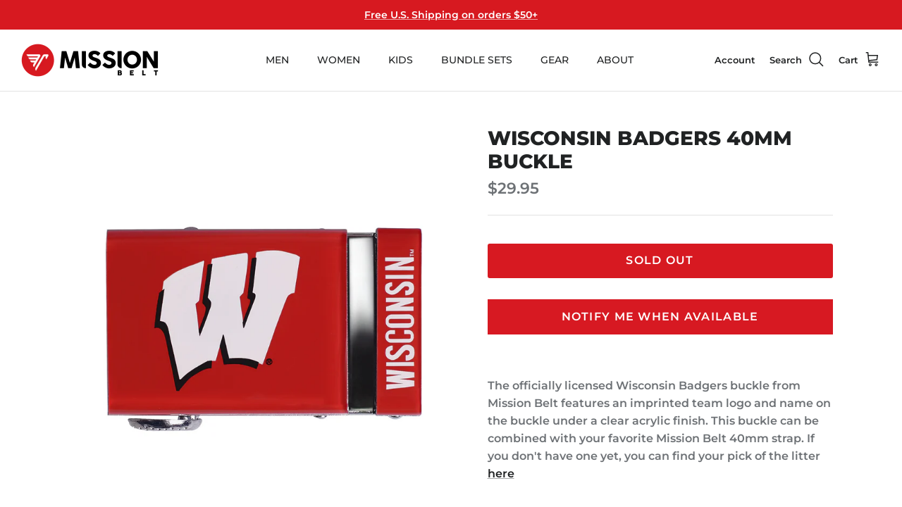

--- FILE ---
content_type: text/html; charset=utf-8
request_url: https://missionbelt.mx/products/wisconsin-buckle
body_size: 35057
content:
<!DOCTYPE html><html lang="en" dir="ltr">
<head>
  <!-- Symmetry 6.0.3 -->

  <!-- Infinite Options by ShopPad START -->        
    <script>     
      window.Shoppad = window.Shoppad || {},     
      window.Shoppad.apps = window.Shoppad.apps || {},     
      window.Shoppad.apps.infiniteoptions = window.Shoppad.apps.infiniteoptions || {},     
      window.Shoppad.apps.infiniteoptions.addToCartButton = 'form[action="/cart/add"] .action_button--secondary',
      window.Shoppad.apps.infiniteoptions.validateType = 'bound';
    </script>
    <script src="//d1liekpayvooaz.cloudfront.net/apps/customizery/customizery.js?shop=mission-belt.myshopify.com"></script>
  <!-- Infinite Options by ShopPad END -->

  <!-- AMPIFY-ME:START -->
    
    
<link rel="amphtml" href="https://amp.ampifyme.com/mission-belt/products/wisconsin-buckle">

  <!-- AMPIFY-ME:END -->

  <!-- Facebook meta tag START -->
    <meta name="facebook-domain-verification" content="q9o1cjknhxvnwqkacb36rmke5axx74" />
  <!-- Facebook meta tag END -->
   
  <!-- Global site tag (gtag.js) - AdWords: 1000271484 START -->
    <script async src="https://www.googletagmanager.com/gtag/js?id=AW-1000271484"></script>
    <script>
      window.dataLayer = window.dataLayer || [];
      function gtag(){dataLayer.push(arguments);}
      gtag('js', new Date());
    
      gtag('config', 'AW-1000271484');
    </script>
  <!-- Global site tag (gtag.js) - AdWords: 1000271484 END --> 
  
  <!-- Start Google Remarketing Snippet -->
     
  <script>
   gtag('event', 'page_view', {
   'send_to': 'AW-1000271484',
   'ecomm_pagetype': 'product',
   'ecomm_prodid': '386563904',
   'ecomm_totalvalue': '29.95'
   });
  </script>
   
  <!-- End Google Remarketing Snippet -->
    
  <!-- Bing UET code -->
    <script>(function(w,d,t,r,u){var f,n,i;w[u]=w[u]||[],f=function(){var o={ti:"5220112"};o.q=w[u],w[u]=new UET(o),w[u].push("pageLoad")},n=d.createElement(t),n.src=r,n.async=1,n.onload=n.onreadystatechange=function(){var s=this.readyState;s&&s!=="loaded"&&s!=="complete"||(f(),n.onload=n.onreadystatechange=null)},i=d.getElementsByTagName(t)[0],i.parentNode.insertBefore(n,i)})(window,document,"script","//bat.bing.com/bat.js","uetq");</script><noscript><img src="//bat.bing.com/action/0?ti=5220112&Ver=2" height="0" width="0" style="display:none; visibility: hidden;" /></noscript>
  <!-- End Bing UET code -->
    
  <!-- begin Gemini Dot custom audience pixel tracking code -->    
    <script type="application/javascript">(function(w,d,t,r,u){w[u]=w[u]||[];w[u].push({'projectId':'10000','properties':{'pixelId':'433287'}});var s=d.createElement(t);s.src=r;s.async=true;s.onload=s.onreadystatechange=function(){var y,rs=this.readyState,c=w[u];if(rs&&rs!="complete"&&rs!="loaded"){return}try{y=YAHOO.ywa.I13N.fireBeacon;w[u]=[];w[u].push=function(p){y([p])};y(c)}catch(e){}};var scr=d.getElementsByTagName(t)[0],par=scr.parentNode;par.insertBefore(s,scr)})(window,document,"script","https://s.yimg.com/wi/ytc.js","dotq");</script>
  <!-- end Gemini Dot custom audience pixel tracking code -->  
    
  <!-- Pinterest Tag -->
    <script>
    !function(e){if(!window.pintrk){window.pintrk = function () {
    window.pintrk.queue.push(Array.prototype.slice.call(arguments))};var
          n=window.pintrk;n.queue=[],n.version="3.0";var
          t=document.createElement("script");t.async=!0,t.src=e;var
          r=document.getElementsByTagName("script")[0];
          r.parentNode.insertBefore(t,r)}}("https://s.pinimg.com/ct/core.js");
    pintrk('load', '2619358770516', {em: '<user_email_address>'});
    pintrk('page');
    </script>
    <noscript>
    <img height="1" width="1" style="display:none;" alt=""
          src="https://ct.pinterest.com/v3/?tid=2619358770516&pd[em]=<hashed_email_address>&noscript=1" />
    </noscript>
        <script>
    pintrk('track', 'pagevisit');
    </script>
  <!-- end Pinterest Tag -->
    
  <!--Start of GetClicky Script-->
    <script src="//static.getclicky.com/js" type="text/javascript"></script>
    <script type="text/javascript">try{ clicky.init(66625631); }catch(e){}</script>
    <noscript><p><img alt="Clicky" width="1" height="1" src="//in.getclicky.com/66625631ns.gif" /></p></noscript>
  <!--End of GetClicky Script-->
  
  <!--Start of Google Merchant Verification Meta Tag-->  
    <meta name="google-site-verification" content="Abph4ApZ6PO5PTtNw7EONrALtpKkyC_8Dc5vMjbGgAk" />
  <!--End of Google Merchant Verification Meta Tag-->
  
  <title>
    Wisconsin Buckle 40mm | Licensed NCAA | Mission Belt
  </title>

  <meta charset="utf-8" />
<meta name="viewport" content="width=device-width,initial-scale=1.0" />
<meta http-equiv="X-UA-Compatible" content="IE=edge">

<link rel="preconnect" href="https://cdn.shopify.com" crossorigin>
<link rel="preconnect" href="https://fonts.shopify.com" crossorigin>
<link rel="preconnect" href="https://monorail-edge.shopifysvc.com"><link rel="preload" as="font" href="//missionbelt.mx/cdn/fonts/montserrat/montserrat_n6.1326b3e84230700ef15b3a29fb520639977513e0.woff2" type="font/woff2" crossorigin><link rel="preload" as="font" href="//missionbelt.mx/cdn/fonts/montserrat/montserrat_n5.07ef3781d9c78c8b93c98419da7ad4fbeebb6635.woff2" type="font/woff2" crossorigin><link rel="preload" as="font" href="//missionbelt.mx/cdn/fonts/montserrat/montserrat_n8.853056e398b4dadf6838423edb7abaa02f651554.woff2" type="font/woff2" crossorigin><link rel="preload" as="font" href="//missionbelt.mx/cdn/fonts/montserrat/montserrat_n4.81949fa0ac9fd2021e16436151e8eaa539321637.woff2" type="font/woff2" crossorigin><link rel="preload" href="//missionbelt.mx/cdn/shop/t/52/assets/vendor.min.js?v=11589511144441591071732215017" as="script">
<link rel="preload" href="//missionbelt.mx/cdn/shop/t/52/assets/theme.js?v=10800104167228280301732215660" as="script"><link rel="canonical" href="https://missionbelt.com/products/wisconsin-buckle" /><link rel="icon" href="//missionbelt.mx/cdn/shop/files/favicon2018.png?crop=center&height=48&v=1613522047&width=48" type="image/png"><meta name="description" content="The officially licensed Wisconsin Badgers buckle from Mission Belt features an imprinted team logo and name on the buckle under a clear acrylic finish. This buckle can be combined with your favorite Mission Belt 40mm strap. If you don&#39;t have one yet, you can find your pick of the litter here">
<style>
    @font-face {
  font-family: Montserrat;
  font-weight: 600;
  font-style: normal;
  font-display: fallback;
  src: url("//missionbelt.mx/cdn/fonts/montserrat/montserrat_n6.1326b3e84230700ef15b3a29fb520639977513e0.woff2") format("woff2"),
       url("//missionbelt.mx/cdn/fonts/montserrat/montserrat_n6.652f051080eb14192330daceed8cd53dfdc5ead9.woff") format("woff");
}

    @font-face {
  font-family: Montserrat;
  font-weight: 900;
  font-style: normal;
  font-display: fallback;
  src: url("//missionbelt.mx/cdn/fonts/montserrat/montserrat_n9.680ded1be351aa3bf3b3650ac5f6df485af8a07c.woff2") format("woff2"),
       url("//missionbelt.mx/cdn/fonts/montserrat/montserrat_n9.0cc5aaeff26ef35c23b69a061997d78c9697a382.woff") format("woff");
}

    @font-face {
  font-family: Montserrat;
  font-weight: 500;
  font-style: normal;
  font-display: fallback;
  src: url("//missionbelt.mx/cdn/fonts/montserrat/montserrat_n5.07ef3781d9c78c8b93c98419da7ad4fbeebb6635.woff2") format("woff2"),
       url("//missionbelt.mx/cdn/fonts/montserrat/montserrat_n5.adf9b4bd8b0e4f55a0b203cdd84512667e0d5e4d.woff") format("woff");
}

    @font-face {
  font-family: Montserrat;
  font-weight: 600;
  font-style: italic;
  font-display: fallback;
  src: url("//missionbelt.mx/cdn/fonts/montserrat/montserrat_i6.e90155dd2f004112a61c0322d66d1f59dadfa84b.woff2") format("woff2"),
       url("//missionbelt.mx/cdn/fonts/montserrat/montserrat_i6.41470518d8e9d7f1bcdd29a447c2397e5393943f.woff") format("woff");
}

    @font-face {
  font-family: Montserrat;
  font-weight: 900;
  font-style: italic;
  font-display: fallback;
  src: url("//missionbelt.mx/cdn/fonts/montserrat/montserrat_i9.cd566e55c5982a3a39b3949665a79c881e095b14.woff2") format("woff2"),
       url("//missionbelt.mx/cdn/fonts/montserrat/montserrat_i9.b18527943b7f5bc1488b82e39deb595a73d3e645.woff") format("woff");
}

    @font-face {
  font-family: Montserrat;
  font-weight: 800;
  font-style: normal;
  font-display: fallback;
  src: url("//missionbelt.mx/cdn/fonts/montserrat/montserrat_n8.853056e398b4dadf6838423edb7abaa02f651554.woff2") format("woff2"),
       url("//missionbelt.mx/cdn/fonts/montserrat/montserrat_n8.9201aba6104751e1b3e48577a5a739fc14862200.woff") format("woff");
}

    @font-face {
  font-family: Montserrat;
  font-weight: 400;
  font-style: normal;
  font-display: fallback;
  src: url("//missionbelt.mx/cdn/fonts/montserrat/montserrat_n4.81949fa0ac9fd2021e16436151e8eaa539321637.woff2") format("woff2"),
       url("//missionbelt.mx/cdn/fonts/montserrat/montserrat_n4.a6c632ca7b62da89c3594789ba828388aac693fe.woff") format("woff");
}

    @font-face {
  font-family: Montserrat;
  font-weight: 500;
  font-style: normal;
  font-display: fallback;
  src: url("//missionbelt.mx/cdn/fonts/montserrat/montserrat_n5.07ef3781d9c78c8b93c98419da7ad4fbeebb6635.woff2") format("woff2"),
       url("//missionbelt.mx/cdn/fonts/montserrat/montserrat_n5.adf9b4bd8b0e4f55a0b203cdd84512667e0d5e4d.woff") format("woff");
}

    @font-face {
  font-family: Montserrat;
  font-weight: 600;
  font-style: normal;
  font-display: fallback;
  src: url("//missionbelt.mx/cdn/fonts/montserrat/montserrat_n6.1326b3e84230700ef15b3a29fb520639977513e0.woff2") format("woff2"),
       url("//missionbelt.mx/cdn/fonts/montserrat/montserrat_n6.652f051080eb14192330daceed8cd53dfdc5ead9.woff") format("woff");
}

  </style>

  <meta property="og:site_name" content="Mission Belt">
<meta property="og:url" content="https://missionbelt.com/products/wisconsin-buckle">
<meta property="og:title" content="Wisconsin Buckle 40mm | Licensed NCAA | Mission Belt">
<meta property="og:type" content="product">
<meta property="og:description" content="The officially licensed Wisconsin Badgers buckle from Mission Belt features an imprinted team logo and name on the buckle under a clear acrylic finish. This buckle can be combined with your favorite Mission Belt 40mm strap. If you don&#39;t have one yet, you can find your pick of the litter here"><meta property="og:image" content="http://missionbelt.mx/cdn/shop/products/WIS_1200x1200.jpeg?v=1733856228">
  <meta property="og:image:secure_url" content="https://missionbelt.mx/cdn/shop/products/WIS_1200x1200.jpeg?v=1733856228">
  <meta property="og:image:width" content="1500">
  <meta property="og:image:height" content="1500"><meta property="og:price:amount" content="29.95">
  <meta property="og:price:currency" content="USD"><meta name="twitter:site" content="@MissionBeltCo"><meta name="twitter:card" content="summary_large_image">
<meta name="twitter:title" content="Wisconsin Buckle 40mm | Licensed NCAA | Mission Belt">
<meta name="twitter:description" content="The officially licensed Wisconsin Badgers buckle from Mission Belt features an imprinted team logo and name on the buckle under a clear acrylic finish. This buckle can be combined with your favorite Mission Belt 40mm strap. If you don&#39;t have one yet, you can find your pick of the litter here">


  <link href="//missionbelt.mx/cdn/shop/t/52/assets/styles.css?v=161389771998400026651748026093" rel="stylesheet" type="text/css" media="all" />
<script>
    window.theme = window.theme || {};
    theme.money_format_with_product_code_preference = "${{amount}}";
    theme.money_format_with_cart_code_preference = "${{amount}}";
    theme.money_format = "${{amount}}";
    theme.strings = {
      previous: "Previous",
      next: "Next",
      addressError: "Error looking up that address",
      addressNoResults: "No results for that address",
      addressQueryLimit: "You have exceeded the Google API usage limit. Consider upgrading to a \u003ca href=\"https:\/\/developers.google.com\/maps\/premium\/usage-limits\"\u003ePremium Plan\u003c\/a\u003e.",
      authError: "There was a problem authenticating your Google Maps API Key.",
      icon_labels_left: "Left",
      icon_labels_right: "Right",
      icon_labels_down: "Down",
      icon_labels_close: "Close",
      icon_labels_plus: "Plus",
      imageSlider: "Image slider",
      cart_terms_confirmation: "You must agree to the terms and conditions before continuing.",
      cart_general_quantity_too_high: "You can only have [QUANTITY] in your cart",
      products_listing_from: "From",
      layout_live_search_see_all: "See all results",
      products_product_add_to_cart: "Add to Cart",
      products_variant_no_stock: "Sold out",
      products_variant_non_existent: "Unavailable",
      products_product_pick_a: "Pick a",
      general_navigation_menu_toggle_aria_label: "Toggle menu",
      general_accessibility_labels_close: "Close",
      products_product_added_to_cart: "Added to cart",
      general_quick_search_pages: "Pages",
      general_quick_search_no_results: "Sorry, we couldn\u0026#39;t find any results",
      collections_general_see_all_subcollections: "See all..."
    };
    theme.routes = {
      cart_url: '/cart',
      cart_add_url: '/cart/add.js',
      cart_update_url: '/cart/update.js',
      predictive_search_url: '/search/suggest'
    };
    theme.settings = {
      cart_type: "page",
      after_add_to_cart: "notification",
      quickbuy_style: "button",
      avoid_orphans: true
    };
    document.documentElement.classList.add('js');
  </script>

  <script src="//missionbelt.mx/cdn/shop/t/52/assets/vendor.min.js?v=11589511144441591071732215017" defer="defer"></script>
  <script src="//missionbelt.mx/cdn/shop/t/52/assets/theme.js?v=10800104167228280301732215660" defer="defer"></script>

  <script>window.performance && window.performance.mark && window.performance.mark('shopify.content_for_header.start');</script><meta name="google-site-verification" content="ZsLqrMjDDtxAh2jxK1htwEB0qRzwRQ7N1o-AKxt754w">
<meta id="shopify-digital-wallet" name="shopify-digital-wallet" content="/2262491/digital_wallets/dialog">
<meta name="shopify-checkout-api-token" content="ed8378fca21672fe404f4a0cc9005d41">
<meta id="in-context-paypal-metadata" data-shop-id="2262491" data-venmo-supported="true" data-environment="production" data-locale="en_US" data-paypal-v4="true" data-currency="USD">
<link rel="alternate" type="application/json+oembed" href="https://missionbelt.com/products/wisconsin-buckle.oembed">
<script async="async" src="/checkouts/internal/preloads.js?locale=en-US"></script>
<link rel="preconnect" href="https://shop.app" crossorigin="anonymous">
<script async="async" src="https://shop.app/checkouts/internal/preloads.js?locale=en-US&shop_id=2262491" crossorigin="anonymous"></script>
<script id="apple-pay-shop-capabilities" type="application/json">{"shopId":2262491,"countryCode":"US","currencyCode":"USD","merchantCapabilities":["supports3DS"],"merchantId":"gid:\/\/shopify\/Shop\/2262491","merchantName":"Mission Belt","requiredBillingContactFields":["postalAddress","email"],"requiredShippingContactFields":["postalAddress","email"],"shippingType":"shipping","supportedNetworks":["visa","masterCard","amex","discover","elo","jcb"],"total":{"type":"pending","label":"Mission Belt","amount":"1.00"},"shopifyPaymentsEnabled":true,"supportsSubscriptions":true}</script>
<script id="shopify-features" type="application/json">{"accessToken":"ed8378fca21672fe404f4a0cc9005d41","betas":["rich-media-storefront-analytics"],"domain":"missionbelt.mx","predictiveSearch":true,"shopId":2262491,"locale":"en"}</script>
<script>var Shopify = Shopify || {};
Shopify.shop = "mission-belt.myshopify.com";
Shopify.locale = "en";
Shopify.currency = {"active":"USD","rate":"1.0"};
Shopify.country = "US";
Shopify.theme = {"name":"Symmetry 6.0.3 - 2024-11-21","id":164788109559,"schema_name":"Symmetry","schema_version":"6.0.3","theme_store_id":568,"role":"main"};
Shopify.theme.handle = "null";
Shopify.theme.style = {"id":null,"handle":null};
Shopify.cdnHost = "missionbelt.mx/cdn";
Shopify.routes = Shopify.routes || {};
Shopify.routes.root = "/";</script>
<script type="module">!function(o){(o.Shopify=o.Shopify||{}).modules=!0}(window);</script>
<script>!function(o){function n(){var o=[];function n(){o.push(Array.prototype.slice.apply(arguments))}return n.q=o,n}var t=o.Shopify=o.Shopify||{};t.loadFeatures=n(),t.autoloadFeatures=n()}(window);</script>
<script>
  window.ShopifyPay = window.ShopifyPay || {};
  window.ShopifyPay.apiHost = "shop.app\/pay";
  window.ShopifyPay.redirectState = null;
</script>
<script id="shop-js-analytics" type="application/json">{"pageType":"product"}</script>
<script defer="defer" async type="module" src="//missionbelt.mx/cdn/shopifycloud/shop-js/modules/v2/client.init-shop-cart-sync_BN7fPSNr.en.esm.js"></script>
<script defer="defer" async type="module" src="//missionbelt.mx/cdn/shopifycloud/shop-js/modules/v2/chunk.common_Cbph3Kss.esm.js"></script>
<script defer="defer" async type="module" src="//missionbelt.mx/cdn/shopifycloud/shop-js/modules/v2/chunk.modal_DKumMAJ1.esm.js"></script>
<script type="module">
  await import("//missionbelt.mx/cdn/shopifycloud/shop-js/modules/v2/client.init-shop-cart-sync_BN7fPSNr.en.esm.js");
await import("//missionbelt.mx/cdn/shopifycloud/shop-js/modules/v2/chunk.common_Cbph3Kss.esm.js");
await import("//missionbelt.mx/cdn/shopifycloud/shop-js/modules/v2/chunk.modal_DKumMAJ1.esm.js");

  window.Shopify.SignInWithShop?.initShopCartSync?.({"fedCMEnabled":true,"windoidEnabled":true});

</script>
<script>
  window.Shopify = window.Shopify || {};
  if (!window.Shopify.featureAssets) window.Shopify.featureAssets = {};
  window.Shopify.featureAssets['shop-js'] = {"shop-cart-sync":["modules/v2/client.shop-cart-sync_CJVUk8Jm.en.esm.js","modules/v2/chunk.common_Cbph3Kss.esm.js","modules/v2/chunk.modal_DKumMAJ1.esm.js"],"init-fed-cm":["modules/v2/client.init-fed-cm_7Fvt41F4.en.esm.js","modules/v2/chunk.common_Cbph3Kss.esm.js","modules/v2/chunk.modal_DKumMAJ1.esm.js"],"init-shop-email-lookup-coordinator":["modules/v2/client.init-shop-email-lookup-coordinator_Cc088_bR.en.esm.js","modules/v2/chunk.common_Cbph3Kss.esm.js","modules/v2/chunk.modal_DKumMAJ1.esm.js"],"init-windoid":["modules/v2/client.init-windoid_hPopwJRj.en.esm.js","modules/v2/chunk.common_Cbph3Kss.esm.js","modules/v2/chunk.modal_DKumMAJ1.esm.js"],"shop-button":["modules/v2/client.shop-button_B0jaPSNF.en.esm.js","modules/v2/chunk.common_Cbph3Kss.esm.js","modules/v2/chunk.modal_DKumMAJ1.esm.js"],"shop-cash-offers":["modules/v2/client.shop-cash-offers_DPIskqss.en.esm.js","modules/v2/chunk.common_Cbph3Kss.esm.js","modules/v2/chunk.modal_DKumMAJ1.esm.js"],"shop-toast-manager":["modules/v2/client.shop-toast-manager_CK7RT69O.en.esm.js","modules/v2/chunk.common_Cbph3Kss.esm.js","modules/v2/chunk.modal_DKumMAJ1.esm.js"],"init-shop-cart-sync":["modules/v2/client.init-shop-cart-sync_BN7fPSNr.en.esm.js","modules/v2/chunk.common_Cbph3Kss.esm.js","modules/v2/chunk.modal_DKumMAJ1.esm.js"],"init-customer-accounts-sign-up":["modules/v2/client.init-customer-accounts-sign-up_CfPf4CXf.en.esm.js","modules/v2/client.shop-login-button_DeIztwXF.en.esm.js","modules/v2/chunk.common_Cbph3Kss.esm.js","modules/v2/chunk.modal_DKumMAJ1.esm.js"],"pay-button":["modules/v2/client.pay-button_CgIwFSYN.en.esm.js","modules/v2/chunk.common_Cbph3Kss.esm.js","modules/v2/chunk.modal_DKumMAJ1.esm.js"],"init-customer-accounts":["modules/v2/client.init-customer-accounts_DQ3x16JI.en.esm.js","modules/v2/client.shop-login-button_DeIztwXF.en.esm.js","modules/v2/chunk.common_Cbph3Kss.esm.js","modules/v2/chunk.modal_DKumMAJ1.esm.js"],"avatar":["modules/v2/client.avatar_BTnouDA3.en.esm.js"],"init-shop-for-new-customer-accounts":["modules/v2/client.init-shop-for-new-customer-accounts_CsZy_esa.en.esm.js","modules/v2/client.shop-login-button_DeIztwXF.en.esm.js","modules/v2/chunk.common_Cbph3Kss.esm.js","modules/v2/chunk.modal_DKumMAJ1.esm.js"],"shop-follow-button":["modules/v2/client.shop-follow-button_BRMJjgGd.en.esm.js","modules/v2/chunk.common_Cbph3Kss.esm.js","modules/v2/chunk.modal_DKumMAJ1.esm.js"],"checkout-modal":["modules/v2/client.checkout-modal_B9Drz_yf.en.esm.js","modules/v2/chunk.common_Cbph3Kss.esm.js","modules/v2/chunk.modal_DKumMAJ1.esm.js"],"shop-login-button":["modules/v2/client.shop-login-button_DeIztwXF.en.esm.js","modules/v2/chunk.common_Cbph3Kss.esm.js","modules/v2/chunk.modal_DKumMAJ1.esm.js"],"lead-capture":["modules/v2/client.lead-capture_DXYzFM3R.en.esm.js","modules/v2/chunk.common_Cbph3Kss.esm.js","modules/v2/chunk.modal_DKumMAJ1.esm.js"],"shop-login":["modules/v2/client.shop-login_CA5pJqmO.en.esm.js","modules/v2/chunk.common_Cbph3Kss.esm.js","modules/v2/chunk.modal_DKumMAJ1.esm.js"],"payment-terms":["modules/v2/client.payment-terms_BxzfvcZJ.en.esm.js","modules/v2/chunk.common_Cbph3Kss.esm.js","modules/v2/chunk.modal_DKumMAJ1.esm.js"]};
</script>
<script>(function() {
  var isLoaded = false;
  function asyncLoad() {
    if (isLoaded) return;
    isLoaded = true;
    var urls = ["https:\/\/cdn-stamped-io.azureedge.net\/files\/shopify.v2.min.js?shop=mission-belt.myshopify.com","https:\/\/chimpstatic.com\/mcjs-connected\/js\/users\/f05aaefb874c1bc3f89c80d23\/1288b7714827b029c3ebf379e.js?shop=mission-belt.myshopify.com","https:\/\/cdn1.stamped.io\/files\/shopify.v2.min.js?shop=mission-belt.myshopify.com","\/\/d1liekpayvooaz.cloudfront.net\/apps\/customizery\/customizery.js?shop=mission-belt.myshopify.com","https:\/\/cdn.refersion.com\/pixel.js?shop=mission-belt.myshopify.com\u0026client_id=7577\u0026pk=pub_5b967cbb55c14ff4a16b\u0026shop=mission-belt.myshopify.com","\/\/cdn.shopify.com\/proxy\/f6f0aa227c148a4df16d9febc34db9b09805ab61f800acc4508d52bee12e8060\/bingshoppingtool-t2app-prod.trafficmanager.net\/api\/ShopifyMT\/v1\/uet\/tracking_script?shop=mission-belt.myshopify.com\u0026sp-cache-control=cHVibGljLCBtYXgtYWdlPTkwMA","https:\/\/d22lwxpnhu2n4a.cloudfront.net\/grommet\/shopify.js?shop=mission-belt.myshopify.com","https:\/\/chat-widget.getredo.com\/widget.js?widgetId=37rwayru0r7a1t7\u0026shop=mission-belt.myshopify.com"];
    for (var i = 0; i < urls.length; i++) {
      var s = document.createElement('script');
      s.type = 'text/javascript';
      s.async = true;
      s.src = urls[i];
      var x = document.getElementsByTagName('script')[0];
      x.parentNode.insertBefore(s, x);
    }
  };
  if(window.attachEvent) {
    window.attachEvent('onload', asyncLoad);
  } else {
    window.addEventListener('load', asyncLoad, false);
  }
})();</script>
<script id="__st">var __st={"a":2262491,"offset":-25200,"reqid":"c246718d-70de-4a7c-b843-23fc146920f5-1769913670","pageurl":"missionbelt.mx\/products\/wisconsin-buckle","u":"7c18f17d6f4a","p":"product","rtyp":"product","rid":386563904};</script>
<script>window.ShopifyPaypalV4VisibilityTracking = true;</script>
<script id="captcha-bootstrap">!function(){'use strict';const t='contact',e='account',n='new_comment',o=[[t,t],['blogs',n],['comments',n],[t,'customer']],c=[[e,'customer_login'],[e,'guest_login'],[e,'recover_customer_password'],[e,'create_customer']],r=t=>t.map((([t,e])=>`form[action*='/${t}']:not([data-nocaptcha='true']) input[name='form_type'][value='${e}']`)).join(','),a=t=>()=>t?[...document.querySelectorAll(t)].map((t=>t.form)):[];function s(){const t=[...o],e=r(t);return a(e)}const i='password',u='form_key',d=['recaptcha-v3-token','g-recaptcha-response','h-captcha-response',i],f=()=>{try{return window.sessionStorage}catch{return}},m='__shopify_v',_=t=>t.elements[u];function p(t,e,n=!1){try{const o=window.sessionStorage,c=JSON.parse(o.getItem(e)),{data:r}=function(t){const{data:e,action:n}=t;return t[m]||n?{data:e,action:n}:{data:t,action:n}}(c);for(const[e,n]of Object.entries(r))t.elements[e]&&(t.elements[e].value=n);n&&o.removeItem(e)}catch(o){console.error('form repopulation failed',{error:o})}}const l='form_type',E='cptcha';function T(t){t.dataset[E]=!0}const w=window,h=w.document,L='Shopify',v='ce_forms',y='captcha';let A=!1;((t,e)=>{const n=(g='f06e6c50-85a8-45c8-87d0-21a2b65856fe',I='https://cdn.shopify.com/shopifycloud/storefront-forms-hcaptcha/ce_storefront_forms_captcha_hcaptcha.v1.5.2.iife.js',D={infoText:'Protected by hCaptcha',privacyText:'Privacy',termsText:'Terms'},(t,e,n)=>{const o=w[L][v],c=o.bindForm;if(c)return c(t,g,e,D).then(n);var r;o.q.push([[t,g,e,D],n]),r=I,A||(h.body.append(Object.assign(h.createElement('script'),{id:'captcha-provider',async:!0,src:r})),A=!0)});var g,I,D;w[L]=w[L]||{},w[L][v]=w[L][v]||{},w[L][v].q=[],w[L][y]=w[L][y]||{},w[L][y].protect=function(t,e){n(t,void 0,e),T(t)},Object.freeze(w[L][y]),function(t,e,n,w,h,L){const[v,y,A,g]=function(t,e,n){const i=e?o:[],u=t?c:[],d=[...i,...u],f=r(d),m=r(i),_=r(d.filter((([t,e])=>n.includes(e))));return[a(f),a(m),a(_),s()]}(w,h,L),I=t=>{const e=t.target;return e instanceof HTMLFormElement?e:e&&e.form},D=t=>v().includes(t);t.addEventListener('submit',(t=>{const e=I(t);if(!e)return;const n=D(e)&&!e.dataset.hcaptchaBound&&!e.dataset.recaptchaBound,o=_(e),c=g().includes(e)&&(!o||!o.value);(n||c)&&t.preventDefault(),c&&!n&&(function(t){try{if(!f())return;!function(t){const e=f();if(!e)return;const n=_(t);if(!n)return;const o=n.value;o&&e.removeItem(o)}(t);const e=Array.from(Array(32),(()=>Math.random().toString(36)[2])).join('');!function(t,e){_(t)||t.append(Object.assign(document.createElement('input'),{type:'hidden',name:u})),t.elements[u].value=e}(t,e),function(t,e){const n=f();if(!n)return;const o=[...t.querySelectorAll(`input[type='${i}']`)].map((({name:t})=>t)),c=[...d,...o],r={};for(const[a,s]of new FormData(t).entries())c.includes(a)||(r[a]=s);n.setItem(e,JSON.stringify({[m]:1,action:t.action,data:r}))}(t,e)}catch(e){console.error('failed to persist form',e)}}(e),e.submit())}));const S=(t,e)=>{t&&!t.dataset[E]&&(n(t,e.some((e=>e===t))),T(t))};for(const o of['focusin','change'])t.addEventListener(o,(t=>{const e=I(t);D(e)&&S(e,y())}));const B=e.get('form_key'),M=e.get(l),P=B&&M;t.addEventListener('DOMContentLoaded',(()=>{const t=y();if(P)for(const e of t)e.elements[l].value===M&&p(e,B);[...new Set([...A(),...v().filter((t=>'true'===t.dataset.shopifyCaptcha))])].forEach((e=>S(e,t)))}))}(h,new URLSearchParams(w.location.search),n,t,e,['guest_login'])})(!0,!0)}();</script>
<script integrity="sha256-4kQ18oKyAcykRKYeNunJcIwy7WH5gtpwJnB7kiuLZ1E=" data-source-attribution="shopify.loadfeatures" defer="defer" src="//missionbelt.mx/cdn/shopifycloud/storefront/assets/storefront/load_feature-a0a9edcb.js" crossorigin="anonymous"></script>
<script crossorigin="anonymous" defer="defer" src="//missionbelt.mx/cdn/shopifycloud/storefront/assets/shopify_pay/storefront-65b4c6d7.js?v=20250812"></script>
<script data-source-attribution="shopify.dynamic_checkout.dynamic.init">var Shopify=Shopify||{};Shopify.PaymentButton=Shopify.PaymentButton||{isStorefrontPortableWallets:!0,init:function(){window.Shopify.PaymentButton.init=function(){};var t=document.createElement("script");t.src="https://missionbelt.mx/cdn/shopifycloud/portable-wallets/latest/portable-wallets.en.js",t.type="module",document.head.appendChild(t)}};
</script>
<script data-source-attribution="shopify.dynamic_checkout.buyer_consent">
  function portableWalletsHideBuyerConsent(e){var t=document.getElementById("shopify-buyer-consent"),n=document.getElementById("shopify-subscription-policy-button");t&&n&&(t.classList.add("hidden"),t.setAttribute("aria-hidden","true"),n.removeEventListener("click",e))}function portableWalletsShowBuyerConsent(e){var t=document.getElementById("shopify-buyer-consent"),n=document.getElementById("shopify-subscription-policy-button");t&&n&&(t.classList.remove("hidden"),t.removeAttribute("aria-hidden"),n.addEventListener("click",e))}window.Shopify?.PaymentButton&&(window.Shopify.PaymentButton.hideBuyerConsent=portableWalletsHideBuyerConsent,window.Shopify.PaymentButton.showBuyerConsent=portableWalletsShowBuyerConsent);
</script>
<script data-source-attribution="shopify.dynamic_checkout.cart.bootstrap">document.addEventListener("DOMContentLoaded",(function(){function t(){return document.querySelector("shopify-accelerated-checkout-cart, shopify-accelerated-checkout")}if(t())Shopify.PaymentButton.init();else{new MutationObserver((function(e,n){t()&&(Shopify.PaymentButton.init(),n.disconnect())})).observe(document.body,{childList:!0,subtree:!0})}}));
</script>
<link id="shopify-accelerated-checkout-styles" rel="stylesheet" media="screen" href="https://missionbelt.mx/cdn/shopifycloud/portable-wallets/latest/accelerated-checkout-backwards-compat.css" crossorigin="anonymous">
<style id="shopify-accelerated-checkout-cart">
        #shopify-buyer-consent {
  margin-top: 1em;
  display: inline-block;
  width: 100%;
}

#shopify-buyer-consent.hidden {
  display: none;
}

#shopify-subscription-policy-button {
  background: none;
  border: none;
  padding: 0;
  text-decoration: underline;
  font-size: inherit;
  cursor: pointer;
}

#shopify-subscription-policy-button::before {
  box-shadow: none;
}

      </style>
<script id="sections-script" data-sections="product-recommendations" defer="defer" src="//missionbelt.mx/cdn/shop/t/52/compiled_assets/scripts.js?v=4295"></script>
<script>window.performance && window.performance.mark && window.performance.mark('shopify.content_for_header.end');</script>
<!-- BEGIN app block: shopify://apps/hulk-gdpr-cookie-bar/blocks/app-embed/e2ac5ac3-1765-477b-ac58-d792f9a65f3a --><script>
  window.shop_template_name = 'product'
  window.popup_data = {"notification_setting":{"popup_status":true,"popup_type":"full_screen","description_text":"\u003cp\u003eThis website uses \u003ca href=\"https:\/\/www.missionbelt.com\/pages\/privacy-policy\"\u003ecookies\u003c\/a\u003e to improve your experience.\u003c\/p\u003e\n","description_bg_color":"#333333","description_link_color":"#2680EB","description_text_color":"#FFFFFF","button_text":"Accept","button_bg_color":"#FFFFFF","button_hover_bg":"#DDDDDD","button_text_color":"#333333","button_border_radius":0,"popup_desktop_vertical_position":"bottom","popup_desktop_horizontal_position":"left","popup_mobile_position":"bottom","popup_animation":"fade","eu_only":true,"cookie_lifetime":30,"button_border_color":"#FFFFFF","button_hover_text_color":"#333333","button_hover_border_color":"#DDDDDD","ca_only":true,"allow_cookie_preference":false,"scan_time":null,"allow_shopify_data_preference":false,"title_text_color":"#FFFFFF","switch_color":"#CFCFCF","on_switch_bg_color":"#3CC527","off_switch_bg_color":"#999999","preferences_text":"Preferences","monthly_analysis_email":false,"deny_button_text":"Deny","fs_popup_color":"#333333","customization_button_text":"Accept All","deny_button_text_color":"#333333","deny_button_hover_text_color":"#333333","deny_button_bg_color":"#FFFFFF","deny_button_hover_bg":"#DDDDDD","deny_button_hover_border_color":"#DDDDDD","deny_button_border_color":"#FFFFFF","preference_bar_width":700,"preference_bar_border_color":"#666","preference_deny_button_text":"Deny","app_porxy_url":"\/tools\/data_preferences","fs_popup_opacity":0.7,"va_only":false,"accept_button_text_font_family":null,"deny_button_text_font_family":null,"preference_button_text_font_family":null,"accept_button_text_size":14,"deny_button_text_size":14,"preference_button_text_size":14,"utah_only":false,"colorado_only":false,"connecticut_only":false,"pipeda_only":false},"have_any_plan":true,"plan_features":["geo_targeting","adjustable_colors","cookie_statistics","no_copyright_text","CCPA_GDPR_compliant","my_account_settings","Export_Delete_DPR_requests_reports"],"preference_bar":"  \u003cdiv class=\"hulk_cookie-preference-bar mobile_bottom\" id=\"hulk_cookie_bar\" style=\"opacity: 0.7\"\u003e\n    \u003cdiv class=\"Polaris-Choice__Descriptions\"\u003e\n      \u003cdiv class=\"hulk-preference-bar\"\u003e\u003c\/div\u003e\n      \u003cdiv id=\"Polarispopover2\" class=\"hulk_allow-preference hulk_allow-preference-bar\" style=\"display: none; background: #333333\"\u003e\n        \u003cdiv class=\"hulk_top-container_bar hulk_cookie_bar\" style=\"max-width: 700px; border-bottom: 1px solid #666;\"\u003e\n          \u003cdiv class=\"top-container_bar-heading\"\u003e\n            \u003ch2 class=\"mb-0 bar_heading\"\u003e\n              Manage cookie preference\n            \u003c\/h2\u003e\n          \u003c\/div\u003e\n        \u003c\/div\u003e\n\n        \u003cdiv class=\"hulk_cookie_bar hulk_top-content\" style=\"max-width: 700px; margin: 0 auto;\"\u003e\n          \u003cdiv class=\"top-container_content\"\u003e\n            \u003cdiv class=\"flex-content\" style=\"border-bottom: 1px solid #666;\"\u003e\n              \u003cdiv class=\"cookies_content\"\u003e\n                \u003cp class=\"description_text\"\u003e\u003cb style=\"display: flex; align-items: center;\"\u003eStrickly necessary cookies\n                  \u003cspan onclick=\"langIconChange()\" style=\"padding-left: 10px;\"\u003e\u003cspan id=\"myPlusIcon\" style=\"display: none; margin: 0;\" class=\"Polaris-Icon\"\u003e\u003cspan class=\"Polaris-VisuallyHidden\"\u003e\u003c\/span\u003e\u003csvg viewBox=\"0 0 20 20\" style=\"fill: #f9fafb;\" class=\"Polaris-Icon__Svg\" focusable=\"false\" aria-hidden=\"true\"\u003e\n      \u003cpath d=\"M15 10a1 1 0 0 1-1 1h-3v3a1 1 0 1 1-2 0v-3H6a1 1 0 1 1 0-2h3V6a1 1 0 0 1 2 0v3h3a1 1 0 0 1 1 1zm-5-8a8 8 0 1 0 0 16 8 8 0 0 0 0-16z\"\u003e\u003c\/path\u003e\n    \u003c\/svg\u003e\u003c\/span\u003e\u003c\/span\u003e\n                  \u003cspan id=\"myMinusIcon\" onclick=\"langIconChange()\" style=\"padding-left: 10px; display: flex;\"\u003e\n               \u003csvg version=\"1.1\" id=\"Capa_1\" xmlns=\"http:\/\/www.w3.org\/2000\/svg\" xmlns:xlink=\"http:\/\/www.w3.org\/1999\/xlink\" x=\"0px\" y=\"0px\"  viewBox=\"0 0 330 330\" style=\"enable-background:new 0 0 330 330; height: 19px; width: 16px;  fill: #f9fafb; position: relative;\" xml:space=\"preserve\"\u003e\u003cg\u003e\u003cpath d=\"M281.633,48.328C250.469,17.163,209.034,0,164.961,0C120.888,0,79.453,17.163,48.289,48.328 c-64.333,64.334-64.333,169.011,0,233.345C79.453,312.837,120.888,330,164.962,330c44.073,0,85.507-17.163,116.671-48.328\tc31.165-31.164,48.328-72.599,48.328-116.672S312.798,79.492,281.633,48.328z M260.42,260.46\tC234.922,285.957,201.021,300,164.962,300c-36.06,0-69.961-14.043-95.46-39.54c-52.636-52.637-52.636-138.282,0-190.919 C95,44.042,128.901,30,164.961,30s69.961,14.042,95.459,39.54c25.498,25.499,39.541,59.4,39.541,95.46\tS285.918,234.961,260.42,260.46z\"\/\u003e\u003cpath d=\"M254.961,150H74.962c-8.284,0-15,6.716-15,15s6.716,15,15,15h179.999c8.284,0,15-6.716,15-15S263.245,150,254.961,150z\"\/\u003e\u003c\/g\u003e\u003c\/svg\u003e\u003c\/span\u003e\n                \u003c\/b\u003e\u003c\/p\u003e\n                \u003cspan id=\"myLangHeading\" class=\"description_text\"\u003eThese cookies are strictly necessary to enable you to move about the site or to provide certain features you have requested\u003c\/span\u003e\n              \u003c\/div\u003e\n              \u003cdiv class=\"description_text text-right allow_switch\"\u003e\n                \u003cb\u003eAlways Allowed\u003c\/b\u003e\n              \u003c\/div\u003e\n            \u003c\/div\u003e\n              \u003cdiv class=\"flex-content\" style=\"border-bottom:  1px solid #666;\"\u003e\n                \u003cdiv class=\"cookies_content\"\u003e\n                  \u003cp class=\"description_text\"\u003e\u003cb style=\"display: flex; align-items: center;\"\u003eFunctionality cookies\n                    \u003cspan onclick=\"cookieDescHide(0)\" style=\"padding-left: 10px;\"\u003e\u003cspan id=\"plusIcon_0\" style=\"display: none; margin: 0;\" class=\"Polaris-Icon\"\u003e\u003cspan class=\"Polaris-VisuallyHidden\"\u003e\u003c\/span\u003e\u003csvg viewBox=\"0 0 20 20\" style=\"fill: #f9fafb;\" class=\"Polaris-Icon__Svg\" focusable=\"false\" aria-hidden=\"true\"\u003e\n      \u003cpath d=\"M15 10a1 1 0 0 1-1 1h-3v3a1 1 0 1 1-2 0v-3H6a1 1 0 1 1 0-2h3V6a1 1 0 0 1 2 0v3h3a1 1 0 0 1 1 1zm-5-8a8 8 0 1 0 0 16 8 8 0 0 0 0-16z\"\u003e\u003c\/path\u003e\n                  \u003c\/svg\u003e\u003c\/span\u003e\u003c\/span\u003e\n                    \u003cspan id=\"minusIcon_0\" style=\"padding-left: 10px; display: flex;\" onclick=\"cookieDescHide(0)\"\u003e\n                      \u003csvg version=\"1.1\" id=\"Capa_1\" xmlns=\"http:\/\/www.w3.org\/2000\/svg\" xmlns:xlink=\"http:\/\/www.w3.org\/1999\/xlink\" x=\"0px\" y=\"0px\"  viewBox=\"0 0 330 330\" style=\"enable-background:new 0 0 330 330; height: 19px;\n                          width: 16px; fill: #f9fafb; position: relative;\" xml:space=\"preserve\"\u003e\u003cg\u003e\u003cpath d=\"M281.633,48.328C250.469,17.163,209.034,0,164.961,0C120.888,0,79.453,17.163,48.289,48.328 c-64.333,64.334-64.333,169.011,0,233.345C79.453,312.837,120.888,330,164.962,330c44.073,0,85.507-17.163,116.671-48.328\tc31.165-31.164,48.328-72.599,48.328-116.672S312.798,79.492,281.633,48.328z M260.42,260.46\tC234.922,285.957,201.021,300,164.962,300c-36.06,0-69.961-14.043-95.46-39.54c-52.636-52.637-52.636-138.282,0-190.919 C95,44.042,128.901,30,164.961,30s69.961,14.042,95.459,39.54c25.498,25.499,39.541,59.4,39.541,95.46\tS285.918,234.961,260.42,260.46z\"\/\u003e\u003cpath d=\"M254.961,150H74.962c-8.284,0-15,6.716-15,15s6.716,15,15,15h179.999c8.284,0,15-6.716,15-15S263.245,150,254.961,150z\"\/\u003e\u003c\/g\u003e\u003c\/svg\u003e\u003c\/span\u003e\n                  \u003c\/b\u003e\u003c\/p\u003e\n                  \u003cspan id=\"myLangDesc_0\" class=\"description_text\"\u003eThese cookies enhance the functionality of the website by storing your preferences\u003c\/span\u003e\n                \u003c\/div\u003e\n                \u003cdiv class=\"allow_switch text-right\"\u003e\n                  \u003cdiv class=\"switch\"\u003e\n                    \u003cinput id=\"switch-pref-0\" type=\"checkbox\" class=\"switch-input switch-input-pref\" value=\"functionality\" checked\u003e\n                    \u003clabel for=\"switch-pref-0\" class=\"switch-label\"\u003eSwitch\u003c\/label\u003e\n                  \u003c\/div\u003e\n                \u003c\/div\u003e\n              \u003c\/div\u003e\n              \u003cdiv class=\"flex-content\" style=\"border-bottom:  1px solid #666;\"\u003e\n                \u003cdiv class=\"cookies_content\"\u003e\n                  \u003cp class=\"description_text\"\u003e\u003cb style=\"display: flex; align-items: center;\"\u003ePerformance cookies\n                    \u003cspan onclick=\"cookieDescHide(1)\" style=\"padding-left: 10px;\"\u003e\u003cspan id=\"plusIcon_1\" style=\"display: none; margin: 0;\" class=\"Polaris-Icon\"\u003e\u003cspan class=\"Polaris-VisuallyHidden\"\u003e\u003c\/span\u003e\u003csvg viewBox=\"0 0 20 20\" style=\"fill: #f9fafb;\" class=\"Polaris-Icon__Svg\" focusable=\"false\" aria-hidden=\"true\"\u003e\n      \u003cpath d=\"M15 10a1 1 0 0 1-1 1h-3v3a1 1 0 1 1-2 0v-3H6a1 1 0 1 1 0-2h3V6a1 1 0 0 1 2 0v3h3a1 1 0 0 1 1 1zm-5-8a8 8 0 1 0 0 16 8 8 0 0 0 0-16z\"\u003e\u003c\/path\u003e\n                  \u003c\/svg\u003e\u003c\/span\u003e\u003c\/span\u003e\n                    \u003cspan id=\"minusIcon_1\" style=\"padding-left: 10px; display: flex;\" onclick=\"cookieDescHide(1)\"\u003e\n                      \u003csvg version=\"1.1\" id=\"Capa_1\" xmlns=\"http:\/\/www.w3.org\/2000\/svg\" xmlns:xlink=\"http:\/\/www.w3.org\/1999\/xlink\" x=\"0px\" y=\"0px\"  viewBox=\"0 0 330 330\" style=\"enable-background:new 0 0 330 330; height: 19px;\n                          width: 16px; fill: #f9fafb; position: relative;\" xml:space=\"preserve\"\u003e\u003cg\u003e\u003cpath d=\"M281.633,48.328C250.469,17.163,209.034,0,164.961,0C120.888,0,79.453,17.163,48.289,48.328 c-64.333,64.334-64.333,169.011,0,233.345C79.453,312.837,120.888,330,164.962,330c44.073,0,85.507-17.163,116.671-48.328\tc31.165-31.164,48.328-72.599,48.328-116.672S312.798,79.492,281.633,48.328z M260.42,260.46\tC234.922,285.957,201.021,300,164.962,300c-36.06,0-69.961-14.043-95.46-39.54c-52.636-52.637-52.636-138.282,0-190.919 C95,44.042,128.901,30,164.961,30s69.961,14.042,95.459,39.54c25.498,25.499,39.541,59.4,39.541,95.46\tS285.918,234.961,260.42,260.46z\"\/\u003e\u003cpath d=\"M254.961,150H74.962c-8.284,0-15,6.716-15,15s6.716,15,15,15h179.999c8.284,0,15-6.716,15-15S263.245,150,254.961,150z\"\/\u003e\u003c\/g\u003e\u003c\/svg\u003e\u003c\/span\u003e\n                  \u003c\/b\u003e\u003c\/p\u003e\n                  \u003cspan id=\"myLangDesc_1\" class=\"description_text\"\u003eThese cookies help to improve the performance of the website, providing a better user experience\u003c\/span\u003e\n                \u003c\/div\u003e\n                \u003cdiv class=\"allow_switch text-right\"\u003e\n                  \u003cdiv class=\"switch\"\u003e\n                    \u003cinput id=\"switch-pref-1\" type=\"checkbox\" class=\"switch-input switch-input-pref\" value=\"performance\" checked\u003e\n                    \u003clabel for=\"switch-pref-1\" class=\"switch-label\"\u003eSwitch\u003c\/label\u003e\n                  \u003c\/div\u003e\n                \u003c\/div\u003e\n              \u003c\/div\u003e\n              \u003cdiv class=\"flex-content\" style=\"border-bottom:  1px solid #666;\"\u003e\n                \u003cdiv class=\"cookies_content\"\u003e\n                  \u003cp class=\"description_text\"\u003e\u003cb style=\"display: flex; align-items: center;\"\u003eTargeting Cookies\n                    \u003cspan onclick=\"cookieDescHide(2)\" style=\"padding-left: 10px;\"\u003e\u003cspan id=\"plusIcon_2\" style=\"display: none; margin: 0;\" class=\"Polaris-Icon\"\u003e\u003cspan class=\"Polaris-VisuallyHidden\"\u003e\u003c\/span\u003e\u003csvg viewBox=\"0 0 20 20\" style=\"fill: #f9fafb;\" class=\"Polaris-Icon__Svg\" focusable=\"false\" aria-hidden=\"true\"\u003e\n      \u003cpath d=\"M15 10a1 1 0 0 1-1 1h-3v3a1 1 0 1 1-2 0v-3H6a1 1 0 1 1 0-2h3V6a1 1 0 0 1 2 0v3h3a1 1 0 0 1 1 1zm-5-8a8 8 0 1 0 0 16 8 8 0 0 0 0-16z\"\u003e\u003c\/path\u003e\n                  \u003c\/svg\u003e\u003c\/span\u003e\u003c\/span\u003e\n                    \u003cspan id=\"minusIcon_2\" style=\"padding-left: 10px; display: flex;\" onclick=\"cookieDescHide(2)\"\u003e\n                      \u003csvg version=\"1.1\" id=\"Capa_1\" xmlns=\"http:\/\/www.w3.org\/2000\/svg\" xmlns:xlink=\"http:\/\/www.w3.org\/1999\/xlink\" x=\"0px\" y=\"0px\"  viewBox=\"0 0 330 330\" style=\"enable-background:new 0 0 330 330; height: 19px;\n                          width: 16px; fill: #f9fafb; position: relative;\" xml:space=\"preserve\"\u003e\u003cg\u003e\u003cpath d=\"M281.633,48.328C250.469,17.163,209.034,0,164.961,0C120.888,0,79.453,17.163,48.289,48.328 c-64.333,64.334-64.333,169.011,0,233.345C79.453,312.837,120.888,330,164.962,330c44.073,0,85.507-17.163,116.671-48.328\tc31.165-31.164,48.328-72.599,48.328-116.672S312.798,79.492,281.633,48.328z M260.42,260.46\tC234.922,285.957,201.021,300,164.962,300c-36.06,0-69.961-14.043-95.46-39.54c-52.636-52.637-52.636-138.282,0-190.919 C95,44.042,128.901,30,164.961,30s69.961,14.042,95.459,39.54c25.498,25.499,39.541,59.4,39.541,95.46\tS285.918,234.961,260.42,260.46z\"\/\u003e\u003cpath d=\"M254.961,150H74.962c-8.284,0-15,6.716-15,15s6.716,15,15,15h179.999c8.284,0,15-6.716,15-15S263.245,150,254.961,150z\"\/\u003e\u003c\/g\u003e\u003c\/svg\u003e\u003c\/span\u003e\n                  \u003c\/b\u003e\u003c\/p\u003e\n                  \u003cspan id=\"myLangDesc_2\" class=\"description_text\"\u003eThese cookies may be set through our site by our advertising partners. They may be used by those companies to build a profile of your interests and show you relevant adverts on other sites.\u003c\/span\u003e\n                \u003c\/div\u003e\n                \u003cdiv class=\"allow_switch text-right\"\u003e\n                  \u003cdiv class=\"switch\"\u003e\n                    \u003cinput id=\"switch-pref-2\" type=\"checkbox\" class=\"switch-input switch-input-pref\" value=\"targeting\" checked\u003e\n                    \u003clabel for=\"switch-pref-2\" class=\"switch-label\"\u003eSwitch\u003c\/label\u003e\n                  \u003c\/div\u003e\n                \u003c\/div\u003e\n              \u003c\/div\u003e\n              \u003cdiv class=\"flex-content\" style=\"border-bottom:  1px solid #666;\"\u003e\n                \u003cdiv class=\"cookies_content\"\u003e\n                  \u003cp class=\"description_text\"\u003e\u003cb style=\"display: flex; align-items: center;\"\u003eUnclassified Cookies\n                    \u003cspan onclick=\"cookieDescHide(3)\" style=\"padding-left: 10px;\"\u003e\u003cspan id=\"plusIcon_3\" style=\"display: none; margin: 0;\" class=\"Polaris-Icon\"\u003e\u003cspan class=\"Polaris-VisuallyHidden\"\u003e\u003c\/span\u003e\u003csvg viewBox=\"0 0 20 20\" style=\"fill: #f9fafb;\" class=\"Polaris-Icon__Svg\" focusable=\"false\" aria-hidden=\"true\"\u003e\n      \u003cpath d=\"M15 10a1 1 0 0 1-1 1h-3v3a1 1 0 1 1-2 0v-3H6a1 1 0 1 1 0-2h3V6a1 1 0 0 1 2 0v3h3a1 1 0 0 1 1 1zm-5-8a8 8 0 1 0 0 16 8 8 0 0 0 0-16z\"\u003e\u003c\/path\u003e\n                  \u003c\/svg\u003e\u003c\/span\u003e\u003c\/span\u003e\n                    \u003cspan id=\"minusIcon_3\" style=\"padding-left: 10px; display: flex;\" onclick=\"cookieDescHide(3)\"\u003e\n                      \u003csvg version=\"1.1\" id=\"Capa_1\" xmlns=\"http:\/\/www.w3.org\/2000\/svg\" xmlns:xlink=\"http:\/\/www.w3.org\/1999\/xlink\" x=\"0px\" y=\"0px\"  viewBox=\"0 0 330 330\" style=\"enable-background:new 0 0 330 330; height: 19px;\n                          width: 16px; fill: #f9fafb; position: relative;\" xml:space=\"preserve\"\u003e\u003cg\u003e\u003cpath d=\"M281.633,48.328C250.469,17.163,209.034,0,164.961,0C120.888,0,79.453,17.163,48.289,48.328 c-64.333,64.334-64.333,169.011,0,233.345C79.453,312.837,120.888,330,164.962,330c44.073,0,85.507-17.163,116.671-48.328\tc31.165-31.164,48.328-72.599,48.328-116.672S312.798,79.492,281.633,48.328z M260.42,260.46\tC234.922,285.957,201.021,300,164.962,300c-36.06,0-69.961-14.043-95.46-39.54c-52.636-52.637-52.636-138.282,0-190.919 C95,44.042,128.901,30,164.961,30s69.961,14.042,95.459,39.54c25.498,25.499,39.541,59.4,39.541,95.46\tS285.918,234.961,260.42,260.46z\"\/\u003e\u003cpath d=\"M254.961,150H74.962c-8.284,0-15,6.716-15,15s6.716,15,15,15h179.999c8.284,0,15-6.716,15-15S263.245,150,254.961,150z\"\/\u003e\u003c\/g\u003e\u003c\/svg\u003e\u003c\/span\u003e\n                  \u003c\/b\u003e\u003c\/p\u003e\n                  \u003cspan id=\"myLangDesc_3\" class=\"description_text\"\u003eThese are the cookies that we are in the process of classifying, together with the providers of individual cookies.\u003c\/span\u003e\n                \u003c\/div\u003e\n                \u003cdiv class=\"allow_switch text-right\"\u003e\n                  \u003cdiv class=\"switch\"\u003e\n                    \u003cinput id=\"switch-pref-3\" type=\"checkbox\" class=\"switch-input switch-input-pref\" value=\"unclassified\" checked\u003e\n                    \u003clabel for=\"switch-pref-3\" class=\"switch-label\"\u003eSwitch\u003c\/label\u003e\n                  \u003c\/div\u003e\n                \u003c\/div\u003e\n              \u003c\/div\u003e\n          \u003c\/div\u003e\n        \u003c\/div\u003e\n      \u003c\/div\u003e\n      \u003cdiv class=\"hulk_cookie_bar mobile_bottom hulk_contain_bar hulk_bottom-cookie_bar\" style=\"border-top: 1px solid #666;\"\u003e\n        \u003cdiv class=\"description_text editor_content\"\u003e\u003cp\u003eThis website uses \u003ca href=\"https:\/\/www.missionbelt.com\/pages\/privacy-policy\"\u003ecookies\u003c\/a\u003e to improve your experience.\u003c\/p\u003e\n\u003c\/div\u003e\n        \u003cdiv class=\"button_div cookie_bar right_cookie_bar\"\u003e\n          \u003cbutton type=\"button\" style=\"border-top-right-radius: 0; border-bottom-right-radius: 0;\" class=\"bar_button btn_outline-blue pre_btn\" onclick=\"togglePreferences()\" aria-label=\"Preferences\"\u003e\n            \u003cspan\u003ePreferences\u003c\/span\u003e\n          \u003c\/button\u003e\n          \u003cdiv\u003e\n            \u003cbutton type=\"button\" class=\"Polaris-Button btn-dropdown Polaris-Button--iconOnly Polaris-Button--primary Polaris-Button__ConnectedDisclosure pre_btn\" aria-label=\"Other save actions\" tabindex=\"0\" aria-expanded=\"true\"  onclick=\"togglePreferences()\" aria-label=\"Preferences Toggle\"\u003e\n              \u003cspan class=\"Polaris-Button__Icon\"\u003e\n                \u003cspan class=\"Polaris-Icon\"\u003e\n                  \u003cspan class=\"Polaris-VisuallyHidden\"\u003e\u003c\/span\u003e\n                  \u003csvg viewBox=\"0 0 20 20\" class=\"Polaris-Icon__Svg\" focusable=\"false\" aria-hidden=\"true\"\u003e\n                    \u003cpath d=\"M13.098 8H6.902c-.751 0-1.172.754-.708 1.268L9.292 12.7c.36.399 1.055.399 1.416 0l3.098-3.433C14.27 8.754 13.849 8 13.098 8z\"\u003e\u003c\/path\u003e\n                  \u003c\/svg\u003e\n                \u003c\/span\u003e\n              \u003c\/span\u003e\n            \u003c\/button\u003e\n          \u003c\/div\u003e\n          \u003cbutton class=\"bar_button btn_blue accept_btn\" onclick=\"hulkCollectRequest()\" aria-label=\"Accept All\"\u003e\n            Accept All\n          \u003c\/button\u003e\n          \u003cbutton class=\"bar_button btn_blue deny_btn\" onclick=\"hulkHandleDecline()\" aria-label=\"Deny\"\u003e\n            Deny\n          \u003c\/button\u003e\n        \u003c\/div\u003e\n      \u003c\/div\u003e\n      \u003cp style=\"background-color: #333333; text-align: end; color: #ffffff\n      ;font-size: x-small; margin: -10px auto auto;padding-right: 46px;\"\u003ePlease confirm the selection by clicking on the button above.\u003c\/p\u003e\n    \u003c\/div\u003e\n  \u003c\/div\u003e\n","shop_domain":"mission-belt.myshopify.com","region_check":true}
</script>

<!-- END app block --><!-- BEGIN app block: shopify://apps/redo/blocks/redo_app_embed/c613644b-6df4-4d11-b336-43a5c06745a1 --><!-- BEGIN app snippet: env -->

<script>
  if (typeof process === "undefined") {
    process = {};
  }
  process.env ??= {};
  process.env.AMPLITUDE_API_KEY = "b5eacb35b49c693d959231826b35f7ca";
  process.env.IPIFY_API_KEY = "at_S8q5xe1hwi5jKf6CSb4V661KXTKK2";
  process.env.REDO_API_URL = "https://shopify-cdn.getredo.com";
  process.env.REDO_CHAT_WIDGET_URL = "https://chat-widget.getredo.com";
  process.env.REDO_SHOPIFY_SERVER_URL = "https://shopify-server.getredo.com";

  if (typeof redoStorefront === "undefined") {
    redoStorefront = {};
  }
  redoStorefront.env ??= {};
  redoStorefront.env.AMPLITUDE_API_KEY = "b5eacb35b49c693d959231826b35f7ca";
  redoStorefront.env.IPIFY_API_KEY = "at_S8q5xe1hwi5jKf6CSb4V661KXTKK2";
  redoStorefront.env.REDO_API_URL = "https://shopify-cdn.getredo.com";
  redoStorefront.env.REDO_CHAT_WIDGET_URL = "https://chat-widget.getredo.com";
  redoStorefront.env.REDO_SHOPIFY_SERVER_URL = "https://shopify-server.getredo.com";
</script>
<!-- END app snippet -->
<script>
  const parts = navigator.userAgent.split(" ").map(part => btoa(part)).join("").replace(/=/g, "").toLowerCase();
  if (!parts.includes("2hyb21lluxpz2h0ag91c2") && !parts.includes("w90bwzwcg93zxikdiwmjipk")) {
    const script = document.createElement("script");
    script.async = true;
    script.src = "https://cdn.shopify.com/extensions/019c164f-44ba-7f5f-bf20-1914793d0aeb/redo-v1.143671/assets/main.js";
    document.head.appendChild(script);
  }
</script>

<!-- END app block --><script src="https://cdn.shopify.com/extensions/019a49eb-6131-774e-93cb-219463b1fa63/app-extensions-45/assets/hulkapps-cookebar.js" type="text/javascript" defer="defer"></script>
<link href="https://monorail-edge.shopifysvc.com" rel="dns-prefetch">
<script>(function(){if ("sendBeacon" in navigator && "performance" in window) {try {var session_token_from_headers = performance.getEntriesByType('navigation')[0].serverTiming.find(x => x.name == '_s').description;} catch {var session_token_from_headers = undefined;}var session_cookie_matches = document.cookie.match(/_shopify_s=([^;]*)/);var session_token_from_cookie = session_cookie_matches && session_cookie_matches.length === 2 ? session_cookie_matches[1] : "";var session_token = session_token_from_headers || session_token_from_cookie || "";function handle_abandonment_event(e) {var entries = performance.getEntries().filter(function(entry) {return /monorail-edge.shopifysvc.com/.test(entry.name);});if (!window.abandonment_tracked && entries.length === 0) {window.abandonment_tracked = true;var currentMs = Date.now();var navigation_start = performance.timing.navigationStart;var payload = {shop_id: 2262491,url: window.location.href,navigation_start,duration: currentMs - navigation_start,session_token,page_type: "product"};window.navigator.sendBeacon("https://monorail-edge.shopifysvc.com/v1/produce", JSON.stringify({schema_id: "online_store_buyer_site_abandonment/1.1",payload: payload,metadata: {event_created_at_ms: currentMs,event_sent_at_ms: currentMs}}));}}window.addEventListener('pagehide', handle_abandonment_event);}}());</script>
<script id="web-pixels-manager-setup">(function e(e,d,r,n,o){if(void 0===o&&(o={}),!Boolean(null===(a=null===(i=window.Shopify)||void 0===i?void 0:i.analytics)||void 0===a?void 0:a.replayQueue)){var i,a;window.Shopify=window.Shopify||{};var t=window.Shopify;t.analytics=t.analytics||{};var s=t.analytics;s.replayQueue=[],s.publish=function(e,d,r){return s.replayQueue.push([e,d,r]),!0};try{self.performance.mark("wpm:start")}catch(e){}var l=function(){var e={modern:/Edge?\/(1{2}[4-9]|1[2-9]\d|[2-9]\d{2}|\d{4,})\.\d+(\.\d+|)|Firefox\/(1{2}[4-9]|1[2-9]\d|[2-9]\d{2}|\d{4,})\.\d+(\.\d+|)|Chrom(ium|e)\/(9{2}|\d{3,})\.\d+(\.\d+|)|(Maci|X1{2}).+ Version\/(15\.\d+|(1[6-9]|[2-9]\d|\d{3,})\.\d+)([,.]\d+|)( \(\w+\)|)( Mobile\/\w+|) Safari\/|Chrome.+OPR\/(9{2}|\d{3,})\.\d+\.\d+|(CPU[ +]OS|iPhone[ +]OS|CPU[ +]iPhone|CPU IPhone OS|CPU iPad OS)[ +]+(15[._]\d+|(1[6-9]|[2-9]\d|\d{3,})[._]\d+)([._]\d+|)|Android:?[ /-](13[3-9]|1[4-9]\d|[2-9]\d{2}|\d{4,})(\.\d+|)(\.\d+|)|Android.+Firefox\/(13[5-9]|1[4-9]\d|[2-9]\d{2}|\d{4,})\.\d+(\.\d+|)|Android.+Chrom(ium|e)\/(13[3-9]|1[4-9]\d|[2-9]\d{2}|\d{4,})\.\d+(\.\d+|)|SamsungBrowser\/([2-9]\d|\d{3,})\.\d+/,legacy:/Edge?\/(1[6-9]|[2-9]\d|\d{3,})\.\d+(\.\d+|)|Firefox\/(5[4-9]|[6-9]\d|\d{3,})\.\d+(\.\d+|)|Chrom(ium|e)\/(5[1-9]|[6-9]\d|\d{3,})\.\d+(\.\d+|)([\d.]+$|.*Safari\/(?![\d.]+ Edge\/[\d.]+$))|(Maci|X1{2}).+ Version\/(10\.\d+|(1[1-9]|[2-9]\d|\d{3,})\.\d+)([,.]\d+|)( \(\w+\)|)( Mobile\/\w+|) Safari\/|Chrome.+OPR\/(3[89]|[4-9]\d|\d{3,})\.\d+\.\d+|(CPU[ +]OS|iPhone[ +]OS|CPU[ +]iPhone|CPU IPhone OS|CPU iPad OS)[ +]+(10[._]\d+|(1[1-9]|[2-9]\d|\d{3,})[._]\d+)([._]\d+|)|Android:?[ /-](13[3-9]|1[4-9]\d|[2-9]\d{2}|\d{4,})(\.\d+|)(\.\d+|)|Mobile Safari.+OPR\/([89]\d|\d{3,})\.\d+\.\d+|Android.+Firefox\/(13[5-9]|1[4-9]\d|[2-9]\d{2}|\d{4,})\.\d+(\.\d+|)|Android.+Chrom(ium|e)\/(13[3-9]|1[4-9]\d|[2-9]\d{2}|\d{4,})\.\d+(\.\d+|)|Android.+(UC? ?Browser|UCWEB|U3)[ /]?(15\.([5-9]|\d{2,})|(1[6-9]|[2-9]\d|\d{3,})\.\d+)\.\d+|SamsungBrowser\/(5\.\d+|([6-9]|\d{2,})\.\d+)|Android.+MQ{2}Browser\/(14(\.(9|\d{2,})|)|(1[5-9]|[2-9]\d|\d{3,})(\.\d+|))(\.\d+|)|K[Aa][Ii]OS\/(3\.\d+|([4-9]|\d{2,})\.\d+)(\.\d+|)/},d=e.modern,r=e.legacy,n=navigator.userAgent;return n.match(d)?"modern":n.match(r)?"legacy":"unknown"}(),u="modern"===l?"modern":"legacy",c=(null!=n?n:{modern:"",legacy:""})[u],f=function(e){return[e.baseUrl,"/wpm","/b",e.hashVersion,"modern"===e.buildTarget?"m":"l",".js"].join("")}({baseUrl:d,hashVersion:r,buildTarget:u}),m=function(e){var d=e.version,r=e.bundleTarget,n=e.surface,o=e.pageUrl,i=e.monorailEndpoint;return{emit:function(e){var a=e.status,t=e.errorMsg,s=(new Date).getTime(),l=JSON.stringify({metadata:{event_sent_at_ms:s},events:[{schema_id:"web_pixels_manager_load/3.1",payload:{version:d,bundle_target:r,page_url:o,status:a,surface:n,error_msg:t},metadata:{event_created_at_ms:s}}]});if(!i)return console&&console.warn&&console.warn("[Web Pixels Manager] No Monorail endpoint provided, skipping logging."),!1;try{return self.navigator.sendBeacon.bind(self.navigator)(i,l)}catch(e){}var u=new XMLHttpRequest;try{return u.open("POST",i,!0),u.setRequestHeader("Content-Type","text/plain"),u.send(l),!0}catch(e){return console&&console.warn&&console.warn("[Web Pixels Manager] Got an unhandled error while logging to Monorail."),!1}}}}({version:r,bundleTarget:l,surface:e.surface,pageUrl:self.location.href,monorailEndpoint:e.monorailEndpoint});try{o.browserTarget=l,function(e){var d=e.src,r=e.async,n=void 0===r||r,o=e.onload,i=e.onerror,a=e.sri,t=e.scriptDataAttributes,s=void 0===t?{}:t,l=document.createElement("script"),u=document.querySelector("head"),c=document.querySelector("body");if(l.async=n,l.src=d,a&&(l.integrity=a,l.crossOrigin="anonymous"),s)for(var f in s)if(Object.prototype.hasOwnProperty.call(s,f))try{l.dataset[f]=s[f]}catch(e){}if(o&&l.addEventListener("load",o),i&&l.addEventListener("error",i),u)u.appendChild(l);else{if(!c)throw new Error("Did not find a head or body element to append the script");c.appendChild(l)}}({src:f,async:!0,onload:function(){if(!function(){var e,d;return Boolean(null===(d=null===(e=window.Shopify)||void 0===e?void 0:e.analytics)||void 0===d?void 0:d.initialized)}()){var d=window.webPixelsManager.init(e)||void 0;if(d){var r=window.Shopify.analytics;r.replayQueue.forEach((function(e){var r=e[0],n=e[1],o=e[2];d.publishCustomEvent(r,n,o)})),r.replayQueue=[],r.publish=d.publishCustomEvent,r.visitor=d.visitor,r.initialized=!0}}},onerror:function(){return m.emit({status:"failed",errorMsg:"".concat(f," has failed to load")})},sri:function(e){var d=/^sha384-[A-Za-z0-9+/=]+$/;return"string"==typeof e&&d.test(e)}(c)?c:"",scriptDataAttributes:o}),m.emit({status:"loading"})}catch(e){m.emit({status:"failed",errorMsg:(null==e?void 0:e.message)||"Unknown error"})}}})({shopId: 2262491,storefrontBaseUrl: "https://missionbelt.com",extensionsBaseUrl: "https://extensions.shopifycdn.com/cdn/shopifycloud/web-pixels-manager",monorailEndpoint: "https://monorail-edge.shopifysvc.com/unstable/produce_batch",surface: "storefront-renderer",enabledBetaFlags: ["2dca8a86"],webPixelsConfigList: [{"id":"508199159","configuration":"{\"widgetId\":\"37rwayru0r7a1t7\",\"baseRequestUrl\":\"https:\\\/\\\/shopify-server.getredo.com\\\/widgets\",\"splitEnabled\":\"false\",\"customerAccountsEnabled\":\"true\",\"conciergeSplitEnabled\":\"false\",\"marketingEnabled\":\"false\",\"expandedWarrantyEnabled\":\"false\",\"storefrontSalesAIEnabled\":\"true\",\"conversionEnabled\":\"false\"}","eventPayloadVersion":"v1","runtimeContext":"STRICT","scriptVersion":"e718e653983918a06ec4f4d49f6685f2","type":"APP","apiClientId":3426665,"privacyPurposes":["ANALYTICS","MARKETING"],"capabilities":["advanced_dom_events"],"dataSharingAdjustments":{"protectedCustomerApprovalScopes":["read_customer_address","read_customer_email","read_customer_name","read_customer_personal_data","read_customer_phone"]}},{"id":"466878711","configuration":"{\"config\":\"{\\\"google_tag_ids\\\":[\\\"G-JPNTR0Z91H\\\",\\\"GT-K48HFGP\\\",\\\"AW-1000271484\\\"],\\\"target_country\\\":\\\"US\\\",\\\"gtag_events\\\":[{\\\"type\\\":\\\"search\\\",\\\"action_label\\\":\\\"G-JPNTR0Z91H\\\"},{\\\"type\\\":\\\"begin_checkout\\\",\\\"action_label\\\":\\\"G-JPNTR0Z91H\\\"},{\\\"type\\\":\\\"view_item\\\",\\\"action_label\\\":[\\\"G-JPNTR0Z91H\\\",\\\"MC-VC86D2GSHQ\\\"]},{\\\"type\\\":\\\"purchase\\\",\\\"action_label\\\":[\\\"G-JPNTR0Z91H\\\",\\\"MC-VC86D2GSHQ\\\",\\\"AW-1000271484\\\/CrEhCOSriAoQ_Nz73AM\\\"]},{\\\"type\\\":\\\"page_view\\\",\\\"action_label\\\":[\\\"G-JPNTR0Z91H\\\",\\\"MC-VC86D2GSHQ\\\"]},{\\\"type\\\":\\\"add_payment_info\\\",\\\"action_label\\\":\\\"G-JPNTR0Z91H\\\"},{\\\"type\\\":\\\"add_to_cart\\\",\\\"action_label\\\":\\\"G-JPNTR0Z91H\\\"}],\\\"enable_monitoring_mode\\\":false}\"}","eventPayloadVersion":"v1","runtimeContext":"OPEN","scriptVersion":"b2a88bafab3e21179ed38636efcd8a93","type":"APP","apiClientId":1780363,"privacyPurposes":[],"dataSharingAdjustments":{"protectedCustomerApprovalScopes":["read_customer_address","read_customer_email","read_customer_name","read_customer_personal_data","read_customer_phone"]}},{"id":"162038007","configuration":"{\"pixel_id\":\"423252214518374\",\"pixel_type\":\"facebook_pixel\",\"metaapp_system_user_token\":\"-\"}","eventPayloadVersion":"v1","runtimeContext":"OPEN","scriptVersion":"ca16bc87fe92b6042fbaa3acc2fbdaa6","type":"APP","apiClientId":2329312,"privacyPurposes":["ANALYTICS","MARKETING","SALE_OF_DATA"],"dataSharingAdjustments":{"protectedCustomerApprovalScopes":["read_customer_address","read_customer_email","read_customer_name","read_customer_personal_data","read_customer_phone"]}},{"id":"shopify-app-pixel","configuration":"{}","eventPayloadVersion":"v1","runtimeContext":"STRICT","scriptVersion":"0450","apiClientId":"shopify-pixel","type":"APP","privacyPurposes":["ANALYTICS","MARKETING"]},{"id":"shopify-custom-pixel","eventPayloadVersion":"v1","runtimeContext":"LAX","scriptVersion":"0450","apiClientId":"shopify-pixel","type":"CUSTOM","privacyPurposes":["ANALYTICS","MARKETING"]}],isMerchantRequest: false,initData: {"shop":{"name":"Mission Belt","paymentSettings":{"currencyCode":"USD"},"myshopifyDomain":"mission-belt.myshopify.com","countryCode":"US","storefrontUrl":"https:\/\/missionbelt.com"},"customer":null,"cart":null,"checkout":null,"productVariants":[{"price":{"amount":29.95,"currencyCode":"USD"},"product":{"title":"Wisconsin Badgers 40mm Buckle","vendor":"Mission Belt","id":"386563904","untranslatedTitle":"Wisconsin Badgers 40mm Buckle","url":"\/products\/wisconsin-buckle","type":"Buckle"},"id":"1030079540","image":{"src":"\/\/missionbelt.mx\/cdn\/shop\/products\/WIS.jpeg?v=1733856228"},"sku":"WIS","title":"Default Title","untranslatedTitle":"Default Title"}],"purchasingCompany":null},},"https://missionbelt.mx/cdn","1d2a099fw23dfb22ep557258f5m7a2edbae",{"modern":"","legacy":""},{"shopId":"2262491","storefrontBaseUrl":"https:\/\/missionbelt.com","extensionBaseUrl":"https:\/\/extensions.shopifycdn.com\/cdn\/shopifycloud\/web-pixels-manager","surface":"storefront-renderer","enabledBetaFlags":"[\"2dca8a86\"]","isMerchantRequest":"false","hashVersion":"1d2a099fw23dfb22ep557258f5m7a2edbae","publish":"custom","events":"[[\"page_viewed\",{}],[\"product_viewed\",{\"productVariant\":{\"price\":{\"amount\":29.95,\"currencyCode\":\"USD\"},\"product\":{\"title\":\"Wisconsin Badgers 40mm Buckle\",\"vendor\":\"Mission Belt\",\"id\":\"386563904\",\"untranslatedTitle\":\"Wisconsin Badgers 40mm Buckle\",\"url\":\"\/products\/wisconsin-buckle\",\"type\":\"Buckle\"},\"id\":\"1030079540\",\"image\":{\"src\":\"\/\/missionbelt.mx\/cdn\/shop\/products\/WIS.jpeg?v=1733856228\"},\"sku\":\"WIS\",\"title\":\"Default Title\",\"untranslatedTitle\":\"Default Title\"}}]]"});</script><script>
  window.ShopifyAnalytics = window.ShopifyAnalytics || {};
  window.ShopifyAnalytics.meta = window.ShopifyAnalytics.meta || {};
  window.ShopifyAnalytics.meta.currency = 'USD';
  var meta = {"product":{"id":386563904,"gid":"gid:\/\/shopify\/Product\/386563904","vendor":"Mission Belt","type":"Buckle","handle":"wisconsin-buckle","variants":[{"id":1030079540,"price":2995,"name":"Wisconsin Badgers 40mm Buckle","public_title":null,"sku":"WIS"}],"remote":false},"page":{"pageType":"product","resourceType":"product","resourceId":386563904,"requestId":"c246718d-70de-4a7c-b843-23fc146920f5-1769913670"}};
  for (var attr in meta) {
    window.ShopifyAnalytics.meta[attr] = meta[attr];
  }
</script>
<script class="analytics">
  (function () {
    var customDocumentWrite = function(content) {
      var jquery = null;

      if (window.jQuery) {
        jquery = window.jQuery;
      } else if (window.Checkout && window.Checkout.$) {
        jquery = window.Checkout.$;
      }

      if (jquery) {
        jquery('body').append(content);
      }
    };

    var hasLoggedConversion = function(token) {
      if (token) {
        return document.cookie.indexOf('loggedConversion=' + token) !== -1;
      }
      return false;
    }

    var setCookieIfConversion = function(token) {
      if (token) {
        var twoMonthsFromNow = new Date(Date.now());
        twoMonthsFromNow.setMonth(twoMonthsFromNow.getMonth() + 2);

        document.cookie = 'loggedConversion=' + token + '; expires=' + twoMonthsFromNow;
      }
    }

    var trekkie = window.ShopifyAnalytics.lib = window.trekkie = window.trekkie || [];
    if (trekkie.integrations) {
      return;
    }
    trekkie.methods = [
      'identify',
      'page',
      'ready',
      'track',
      'trackForm',
      'trackLink'
    ];
    trekkie.factory = function(method) {
      return function() {
        var args = Array.prototype.slice.call(arguments);
        args.unshift(method);
        trekkie.push(args);
        return trekkie;
      };
    };
    for (var i = 0; i < trekkie.methods.length; i++) {
      var key = trekkie.methods[i];
      trekkie[key] = trekkie.factory(key);
    }
    trekkie.load = function(config) {
      trekkie.config = config || {};
      trekkie.config.initialDocumentCookie = document.cookie;
      var first = document.getElementsByTagName('script')[0];
      var script = document.createElement('script');
      script.type = 'text/javascript';
      script.onerror = function(e) {
        var scriptFallback = document.createElement('script');
        scriptFallback.type = 'text/javascript';
        scriptFallback.onerror = function(error) {
                var Monorail = {
      produce: function produce(monorailDomain, schemaId, payload) {
        var currentMs = new Date().getTime();
        var event = {
          schema_id: schemaId,
          payload: payload,
          metadata: {
            event_created_at_ms: currentMs,
            event_sent_at_ms: currentMs
          }
        };
        return Monorail.sendRequest("https://" + monorailDomain + "/v1/produce", JSON.stringify(event));
      },
      sendRequest: function sendRequest(endpointUrl, payload) {
        // Try the sendBeacon API
        if (window && window.navigator && typeof window.navigator.sendBeacon === 'function' && typeof window.Blob === 'function' && !Monorail.isIos12()) {
          var blobData = new window.Blob([payload], {
            type: 'text/plain'
          });

          if (window.navigator.sendBeacon(endpointUrl, blobData)) {
            return true;
          } // sendBeacon was not successful

        } // XHR beacon

        var xhr = new XMLHttpRequest();

        try {
          xhr.open('POST', endpointUrl);
          xhr.setRequestHeader('Content-Type', 'text/plain');
          xhr.send(payload);
        } catch (e) {
          console.log(e);
        }

        return false;
      },
      isIos12: function isIos12() {
        return window.navigator.userAgent.lastIndexOf('iPhone; CPU iPhone OS 12_') !== -1 || window.navigator.userAgent.lastIndexOf('iPad; CPU OS 12_') !== -1;
      }
    };
    Monorail.produce('monorail-edge.shopifysvc.com',
      'trekkie_storefront_load_errors/1.1',
      {shop_id: 2262491,
      theme_id: 164788109559,
      app_name: "storefront",
      context_url: window.location.href,
      source_url: "//missionbelt.mx/cdn/s/trekkie.storefront.c59ea00e0474b293ae6629561379568a2d7c4bba.min.js"});

        };
        scriptFallback.async = true;
        scriptFallback.src = '//missionbelt.mx/cdn/s/trekkie.storefront.c59ea00e0474b293ae6629561379568a2d7c4bba.min.js';
        first.parentNode.insertBefore(scriptFallback, first);
      };
      script.async = true;
      script.src = '//missionbelt.mx/cdn/s/trekkie.storefront.c59ea00e0474b293ae6629561379568a2d7c4bba.min.js';
      first.parentNode.insertBefore(script, first);
    };
    trekkie.load(
      {"Trekkie":{"appName":"storefront","development":false,"defaultAttributes":{"shopId":2262491,"isMerchantRequest":null,"themeId":164788109559,"themeCityHash":"7375546492583607278","contentLanguage":"en","currency":"USD","eventMetadataId":"14ef5966-f0d3-4068-b213-785e812c88e4"},"isServerSideCookieWritingEnabled":true,"monorailRegion":"shop_domain","enabledBetaFlags":["65f19447","b5387b81"]},"Session Attribution":{},"S2S":{"facebookCapiEnabled":true,"source":"trekkie-storefront-renderer","apiClientId":580111}}
    );

    var loaded = false;
    trekkie.ready(function() {
      if (loaded) return;
      loaded = true;

      window.ShopifyAnalytics.lib = window.trekkie;

      var originalDocumentWrite = document.write;
      document.write = customDocumentWrite;
      try { window.ShopifyAnalytics.merchantGoogleAnalytics.call(this); } catch(error) {};
      document.write = originalDocumentWrite;

      window.ShopifyAnalytics.lib.page(null,{"pageType":"product","resourceType":"product","resourceId":386563904,"requestId":"c246718d-70de-4a7c-b843-23fc146920f5-1769913670","shopifyEmitted":true});

      var match = window.location.pathname.match(/checkouts\/(.+)\/(thank_you|post_purchase)/)
      var token = match? match[1]: undefined;
      if (!hasLoggedConversion(token)) {
        setCookieIfConversion(token);
        window.ShopifyAnalytics.lib.track("Viewed Product",{"currency":"USD","variantId":1030079540,"productId":386563904,"productGid":"gid:\/\/shopify\/Product\/386563904","name":"Wisconsin Badgers 40mm Buckle","price":"29.95","sku":"WIS","brand":"Mission Belt","variant":null,"category":"Buckle","nonInteraction":true,"remote":false},undefined,undefined,{"shopifyEmitted":true});
      window.ShopifyAnalytics.lib.track("monorail:\/\/trekkie_storefront_viewed_product\/1.1",{"currency":"USD","variantId":1030079540,"productId":386563904,"productGid":"gid:\/\/shopify\/Product\/386563904","name":"Wisconsin Badgers 40mm Buckle","price":"29.95","sku":"WIS","brand":"Mission Belt","variant":null,"category":"Buckle","nonInteraction":true,"remote":false,"referer":"https:\/\/missionbelt.mx\/products\/wisconsin-buckle"});
      }
    });


        var eventsListenerScript = document.createElement('script');
        eventsListenerScript.async = true;
        eventsListenerScript.src = "//missionbelt.mx/cdn/shopifycloud/storefront/assets/shop_events_listener-3da45d37.js";
        document.getElementsByTagName('head')[0].appendChild(eventsListenerScript);

})();</script>
  <script>
  if (!window.ga || (window.ga && typeof window.ga !== 'function')) {
    window.ga = function ga() {
      (window.ga.q = window.ga.q || []).push(arguments);
      if (window.Shopify && window.Shopify.analytics && typeof window.Shopify.analytics.publish === 'function') {
        window.Shopify.analytics.publish("ga_stub_called", {}, {sendTo: "google_osp_migration"});
      }
      console.error("Shopify's Google Analytics stub called with:", Array.from(arguments), "\nSee https://help.shopify.com/manual/promoting-marketing/pixels/pixel-migration#google for more information.");
    };
    if (window.Shopify && window.Shopify.analytics && typeof window.Shopify.analytics.publish === 'function') {
      window.Shopify.analytics.publish("ga_stub_initialized", {}, {sendTo: "google_osp_migration"});
    }
  }
</script>
<script
  defer
  src="https://missionbelt.mx/cdn/shopifycloud/perf-kit/shopify-perf-kit-3.1.0.min.js"
  data-application="storefront-renderer"
  data-shop-id="2262491"
  data-render-region="gcp-us-central1"
  data-page-type="product"
  data-theme-instance-id="164788109559"
  data-theme-name="Symmetry"
  data-theme-version="6.0.3"
  data-monorail-region="shop_domain"
  data-resource-timing-sampling-rate="10"
  data-shs="true"
  data-shs-beacon="true"
  data-shs-export-with-fetch="true"
  data-shs-logs-sample-rate="1"
  data-shs-beacon-endpoint="https://missionbelt.mx/api/collect"
></script>
</head>

<body class="template-product
 swatch-method-image swatch-style-icon_square" data-cc-animate-timeout="0"><script>
      if ('IntersectionObserver' in window) {
        document.body.classList.add("cc-animate-enabled");
      }
    </script><a class="skip-link visually-hidden" href="#content">Skip to content</a>

  
  <div id="shopify-section-announcement-bar" class="shopify-section section-announcement-bar">

<div id="section-id-announcement-bar" class="announcement-bar announcement-bar--with-announcement" data-section-type="announcement-bar" data-cc-animate>
    <style data-shopify>
      #section-id-announcement-bar {
        --announcement-background: #d71920;
        --announcement-text: #ffffff;
        --link-underline: rgba(255, 255, 255, 0.6);
        --announcement-font-size: 14px;
      }
    </style>

    <div class="container container--no-max">
      <div class="announcement-bar__left desktop-only">
        
      </div>

      <div class="announcement-bar__middle"><div class="announcement-bar__announcements"><div class="announcement" >
                <div class="announcement__text"><p><a href="https://missionbelt.com/collections/best-sellers" title="https://missionbelt.com/collections/best-sellers">Free U.S. Shipping on orders $50+</a></p></div>
              </div></div>
          <div class="announcement-bar__announcement-controller">
            <button class="announcement-button announcement-button--previous notabutton" aria-label="Previous"><svg xmlns="http://www.w3.org/2000/svg" width="24" height="24" viewBox="0 0 24 24" fill="none" stroke="currentColor" stroke-width="1.5" stroke-linecap="round" stroke-linejoin="round" class="feather feather-chevron-left"><title>Left</title><polyline points="15 18 9 12 15 6"></polyline></svg></button><button class="announcement-button announcement-button--next notabutton" aria-label="Next"><svg xmlns="http://www.w3.org/2000/svg" width="24" height="24" viewBox="0 0 24 24" fill="none" stroke="currentColor" stroke-width="1.5" stroke-linecap="round" stroke-linejoin="round" class="feather feather-chevron-right"><title>Right</title><polyline points="9 18 15 12 9 6"></polyline></svg></button>
          </div></div>

      <div class="announcement-bar__right desktop-only">
        
        
      </div>
    </div>
  </div>
</div>
  <div id="shopify-section-header" class="shopify-section section-header"><style data-shopify>
  .logo img {
    width: 195px;
  }
  .logo-area__middle--logo-image {
    max-width: 195px;
  }
  @media (max-width: 767.98px) {
    .logo img {
      width: 120px;
    }
  }.section-header {
    position: -webkit-sticky;
    position: sticky;
  }</style>
<div data-section-type="header" data-cc-animate>
  <div id="pageheader" class="pageheader pageheader--layout-inline-menu-center pageheader--sticky">
    <div class="logo-area container container--no-max">
      <div class="logo-area__left">
        <div class="logo-area__left__inner">
          <button class="button notabutton mobile-nav-toggle" aria-label="Toggle menu" aria-controls="main-nav"><svg xmlns="http://www.w3.org/2000/svg" width="24" height="24" viewBox="0 0 24 24" fill="none" stroke="currentColor" stroke-width="1.5" stroke-linecap="round" stroke-linejoin="round" class="feather feather-menu" aria-hidden="true"><line x1="3" y1="12" x2="21" y2="12"></line><line x1="3" y1="6" x2="21" y2="6"></line><line x1="3" y1="18" x2="21" y2="18"></line></svg></button>
          
            <a class="show-search-link" href="/search" aria-label="Search">
              <span class="show-search-link__icon"><svg width="24px" height="24px" viewBox="0 0 24 24" aria-hidden="true">
    <g transform="translate(3.000000, 3.000000)" stroke="currentColor" stroke-width="1.5" fill="none" fill-rule="evenodd">
        <circle cx="7.82352941" cy="7.82352941" r="7.82352941"></circle>
        <line x1="13.9705882" y1="13.9705882" x2="18.4411765" y2="18.4411765" stroke-linecap="square"></line>
    </g>
</svg></span>
              <span class="show-search-link__text">Search</span>
            </a>
          
          
            <div class="navigation navigation--left" role="navigation" aria-label="Primary navigation">
              <div class="navigation__tier-1-container">
                <ul class="navigation__tier-1">
                  
<li class="navigation__item navigation__item--with-children navigation__item--with-mega-menu">
                      <a href="/collections/best-sellers" class="navigation__link" aria-haspopup="true" aria-expanded="false" aria-controls="NavigationTier2-1">MEN</a>
                    </li>
                  
<li class="navigation__item navigation__item--with-children navigation__item--with-small-menu">
                      <a href="/collections/womens-leather" class="navigation__link" aria-haspopup="true" aria-expanded="false" aria-controls="NavigationTier2-2">WOMEN</a>
                    </li>
                  
<li class="navigation__item">
                      <a href="/collections/mission-kids" class="navigation__link" >KIDS</a>
                    </li>
                  
<li class="navigation__item">
                      <a href="/collections/fathers-day-christmas-birthday-gift-sets" class="navigation__link" >BUNDLE SETS</a>
                    </li>
                  
<li class="navigation__item navigation__item--with-children navigation__item--with-small-menu">
                      <a href="/collections/gear-1" class="navigation__link" aria-haspopup="true" aria-expanded="false" aria-controls="NavigationTier2-5">GEAR</a>
                    </li>
                  
<li class="navigation__item navigation__item--with-children navigation__item--with-mega-menu">
                      <a href="/pages/how-mission-belt-works" class="navigation__link" aria-haspopup="true" aria-expanded="false" aria-controls="NavigationTier2-6">ABOUT</a>
                    </li>
                  
                </ul>
              </div>
            </div>
          
        </div>
      </div>

      <div class="logo-area__middle logo-area__middle--logo-image">
        <div class="logo-area__middle__inner">
          <div class="logo"><a class="logo__link" href="/" title="Mission Belt"><img class="logo__image" src="//missionbelt.mx/cdn/shop/files/Logo_Black_59a21183-1abf-49b8-ace8-19bd8b3c376e_390x.png?v=1672331380" alt="Mission Belt" itemprop="logo" width="2411" height="583" /></a></div>
        </div>
      </div>

      <div class="logo-area__right">
        <div class="logo-area__right__inner">
          
            
              <a class="header-account-link" href="https://missionbelt.com/customer_authentication/redirect?locale=en&region_country=US" aria-label="Account">
                <span class="header-account-link__text desktop-only">Account</span>
                <span class="header-account-link__icon mobile-only"><svg width="24px" height="24px" viewBox="0 0 24 24" version="1.1" xmlns="http://www.w3.org/2000/svg" xmlns:xlink="http://www.w3.org/1999/xlink" aria-hidden="true">
  <g stroke="none" stroke-width="1" fill="none" fill-rule="evenodd">
      <path d="M12,2 C14.7614237,2 17,4.23857625 17,7 C17,9.76142375 14.7614237,12 12,12 C9.23857625,12 7,9.76142375 7,7 C7,4.23857625 9.23857625,2 12,2 Z M12,3.42857143 C10.0275545,3.42857143 8.42857143,5.02755446 8.42857143,7 C8.42857143,8.97244554 10.0275545,10.5714286 12,10.5714286 C13.2759485,10.5714286 14.4549736,9.89071815 15.0929479,8.7857143 C15.7309222,7.68071045 15.7309222,6.31928955 15.0929479,5.2142857 C14.4549736,4.10928185 13.2759485,3.42857143 12,3.42857143 Z" fill="currentColor"></path>
      <path d="M3,18.25 C3,15.763979 7.54216175,14.2499656 12.0281078,14.2499656 C16.5140539,14.2499656 21,15.7636604 21,18.25 C21,19.9075597 21,20.907554 21,21.2499827 L3,21.2499827 C3,20.9073416 3,19.9073474 3,18.25 Z" stroke="currentColor" stroke-width="1.5"></path>
      <circle stroke="currentColor" stroke-width="1.5" cx="12" cy="7" r="4.25"></circle>
  </g>
</svg></span>
              </a>
            
          
          
            <a class="show-search-link" href="/search">
              <span class="show-search-link__text">Search</span>
              <span class="show-search-link__icon"><svg width="24px" height="24px" viewBox="0 0 24 24" aria-hidden="true">
    <g transform="translate(3.000000, 3.000000)" stroke="currentColor" stroke-width="1.5" fill="none" fill-rule="evenodd">
        <circle cx="7.82352941" cy="7.82352941" r="7.82352941"></circle>
        <line x1="13.9705882" y1="13.9705882" x2="18.4411765" y2="18.4411765" stroke-linecap="square"></line>
    </g>
</svg></span>
            </a>
          
          <a href="/cart" class="cart-link">
            <span class="cart-link__label">Cart</span>
            <span class="cart-link__icon"><svg width="24px" height="24px" viewBox="0 0 24 24" aria-hidden="true">
    <g stroke="none" stroke-width="1" fill="none" fill-rule="evenodd">
        <path d="M3.5,2.75 C4.87766445,2.75 5.56649668,2.75 5.56649668,2.75 C5.56649668,2.75 6.03257795,7.25 6.96474049,16.25 L19.5,16.25" stroke="currentColor" stroke-width="1.5" stroke-linecap="square"></path>
        <path d="M6.22627526,6.67553191 C14.8659742,6.67553191 19.1858237,6.67553191 19.1858237,6.67553191 C19.1858237,6.67553191 18.9160351,8.71453901 18.376458,12.7925532 L7.62925996,13.9095745" stroke="currentColor" stroke-width="1.5" stroke-linecap="square"></path>
        <circle stroke="currentColor" stroke-width="1.25" cx="8.875" cy="20.005" r="1.375"></circle>
        <circle stroke="currentColor" stroke-width="1.25" cx="17.375" cy="20.005" r="1.375"></circle>
    </g>
</svg></span>
          </a>
        </div>
      </div>
    </div><div id="main-search" class="main-search "
          data-live-search="true"
          data-live-search-price="false"
          data-live-search-vendor="false"
          data-live-search-meta="false"
          data-per-row-mob="2">

        <div class="main-search__container container">
          <button class="main-search__close button notabutton" aria-label="Close"><svg xmlns="http://www.w3.org/2000/svg" width="24" height="24" viewBox="0 0 24 24" fill="none" stroke="currentColor" stroke-width="1" stroke-linecap="round" stroke-linejoin="round" class="feather feather-x" aria-hidden="true"><line x1="18" y1="6" x2="6" y2="18"></line><line x1="6" y1="6" x2="18" y2="18"></line></svg></button>

          <form class="main-search__form" action="/search" method="get" autocomplete="off">
            <input type="hidden" name="type" value="product" />
            <input type="hidden" name="options[prefix]" value="last" />
            <div class="main-search__input-container">
              <input class="main-search__input" type="text" name="q" autocomplete="off" placeholder="Search..." aria-label="Search Store" />
            </div>
            <button class="main-search__button button notabutton" type="submit" aria-label="Submit"><svg width="24px" height="24px" viewBox="0 0 24 24" aria-hidden="true">
    <g transform="translate(3.000000, 3.000000)" stroke="currentColor" stroke-width="1.5" fill="none" fill-rule="evenodd">
        <circle cx="7.82352941" cy="7.82352941" r="7.82352941"></circle>
        <line x1="13.9705882" y1="13.9705882" x2="18.4411765" y2="18.4411765" stroke-linecap="square"></line>
    </g>
</svg></button>
          </form>

          <div class="main-search__results"></div>

          
        </div>
      </div></div>

  <div id="main-nav" class="desktop-only">
    <div class="navigation navigation--main" role="navigation" aria-label="Primary navigation">
      <div class="navigation__tier-1-container">
        <ul class="navigation__tier-1">
  
<li class="navigation__item navigation__item--with-children navigation__item--with-mega-menu">
      <a href="/collections/best-sellers" class="navigation__link" aria-haspopup="true" aria-expanded="false" aria-controls="NavigationTier2-1">MEN</a>

      
        <a class="navigation__children-toggle" href="#"><svg xmlns="http://www.w3.org/2000/svg" width="24" height="24" viewBox="0 0 24 24" fill="none" stroke="currentColor" stroke-width="1.3" stroke-linecap="round" stroke-linejoin="round" class="feather feather-chevron-down"><title>Toggle menu</title><polyline points="6 9 12 15 18 9"></polyline></svg></a>

        <div id="NavigationTier2-1" class="navigation__tier-2-container navigation__child-tier"><div class="container">
              <ul class="navigation__tier-2 navigation__columns navigation__columns--count-4">
                
                  
                    <li class="navigation__item navigation__item--with-children navigation__column">
                      <a href="/collections/40mm-belts" class="navigation__link navigation__column-title" aria-haspopup="true" aria-expanded="false">40MM WIDE</a>
                      
                        <a class="navigation__children-toggle" href="#"><svg xmlns="http://www.w3.org/2000/svg" width="24" height="24" viewBox="0 0 24 24" fill="none" stroke="currentColor" stroke-width="1.3" stroke-linecap="round" stroke-linejoin="round" class="feather feather-chevron-down"><title>Toggle menu</title><polyline points="6 9 12 15 18 9"></polyline></svg></a>
                      

                      
                        <div class="navigation__tier-3-container navigation__child-tier">
                          <ul class="navigation__tier-3">
                            
                            <li class="navigation__item">
                              <a class="navigation__link" href="/collections/40mm-belts">STANDARD LEATHER</a>
                            </li>
                            
                            <li class="navigation__item">
                              <a class="navigation__link" href="/collections/full-grain-italian-leather">FULL-GRAIN ITALIAN</a>
                            </li>
                            
                            <li class="navigation__item">
                              <a class="navigation__link" href="/collections/beast-collection">FULL-GRAIN BEAST</a>
                            </li>
                            
                            <li class="navigation__item">
                              <a class="navigation__link" href="/collections/boss-collection">FULL-GRAIN BOSS</a>
                            </li>
                            
                            <li class="navigation__item">
                              <a class="navigation__link" href="/collections/tactical-collection">FULL-GRAIN REINFORCED CORE</a>
                            </li>
                            
                            <li class="navigation__item">
                              <a class="navigation__link" href="/collections/suede-collection">FULL-GRAIN SUEDE</a>
                            </li>
                            
                            <li class="navigation__item">
                              <a class="navigation__link" href="/collections/western-collection">FULL-GRAIN WESTERN</a>
                            </li>
                            
                            <li class="navigation__item">
                              <a class="navigation__link" href="/collections/braided-collection">BRAIDED ELASTIC</a>
                            </li>
                            
                            <li class="navigation__item">
                              <a class="navigation__link" href="/collections/canvas-collection">CANVAS</a>
                            </li>
                            
                            <li class="navigation__item">
                              <a class="navigation__link" href="/collections/nylon-belts-40mm">NYLON</a>
                            </li>
                            
                            <li class="navigation__item">
                              <a class="navigation__link" href="/collections/polymer-collection">POLY</a>
                            </li>
                            
                            <li class="navigation__item">
                              <a class="navigation__link" href="/collections/usa">USA</a>
                            </li>
                            
                          </ul>
                        </div>
                      
                    </li>
                  
                    <li class="navigation__item navigation__item--with-children navigation__column">
                      <a href="/collections/35mm-belts" class="navigation__link navigation__column-title" aria-haspopup="true" aria-expanded="false">35MM WIDE</a>
                      
                        <a class="navigation__children-toggle" href="#"><svg xmlns="http://www.w3.org/2000/svg" width="24" height="24" viewBox="0 0 24 24" fill="none" stroke="currentColor" stroke-width="1.3" stroke-linecap="round" stroke-linejoin="round" class="feather feather-chevron-down"><title>Toggle menu</title><polyline points="6 9 12 15 18 9"></polyline></svg></a>
                      

                      
                        <div class="navigation__tier-3-container navigation__child-tier">
                          <ul class="navigation__tier-3">
                            
                            <li class="navigation__item">
                              <a class="navigation__link" href="/collections/35mm-belts">STANDARD LEATHER</a>
                            </li>
                            
                            <li class="navigation__item">
                              <a class="navigation__link" href="/collections/full-grain-italian-leather">FULL-GRAIN ITALIAN</a>
                            </li>
                            
                            <li class="navigation__item">
                              <a class="navigation__link" href="/collections/suede-collection">FULL-GRAIN SUEDE</a>
                            </li>
                            
                            <li class="navigation__item">
                              <a class="navigation__link" href="/collections/polymer-collection">POLY</a>
                            </li>
                            
                          </ul>
                        </div>
                      
                    </li>
                  
                    <li class="navigation__item navigation__item--with-children navigation__column">
                      <a href="/collections/mission-buckles" class="navigation__link navigation__column-title" aria-haspopup="true" aria-expanded="false">MIX &amp; MATCH</a>
                      
                        <a class="navigation__children-toggle" href="#"><svg xmlns="http://www.w3.org/2000/svg" width="24" height="24" viewBox="0 0 24 24" fill="none" stroke="currentColor" stroke-width="1.3" stroke-linecap="round" stroke-linejoin="round" class="feather feather-chevron-down"><title>Toggle menu</title><polyline points="6 9 12 15 18 9"></polyline></svg></a>
                      

                      
                        <div class="navigation__tier-3-container navigation__child-tier">
                          <ul class="navigation__tier-3">
                            
                            <li class="navigation__item">
                              <a class="navigation__link" href="/collections/leathers">STRAPS</a>
                            </li>
                            
                            <li class="navigation__item">
                              <a class="navigation__link" href="/collections/mission-buckles">BUCKLES</a>
                            </li>
                            
                            <li class="navigation__item">
                              <a class="navigation__link" href="/collections/nba-buckles">NBA BUCKLES</a>
                            </li>
                            
                            <li class="navigation__item">
                              <a class="navigation__link" href="/collections/nhl-buckles">NHL BUCKLES</a>
                            </li>
                            
                            <li class="navigation__item">
                              <a class="navigation__link" href="/collections/ncaa-buckles">NCAA BUCKLES</a>
                            </li>
                            
                            <li class="navigation__item">
                              <a class="navigation__link" href="/collections/country-flag-buckles">FLAG BUCKLES</a>
                            </li>
                            
                            <li class="navigation__item">
                              <a class="navigation__link" href="/collections/home-state-collection">HOME STATE BUCKLES</a>
                            </li>
                            
                            <li class="navigation__item">
                              <a class="navigation__link" href="/collections/license-plate-collection">LICENSE PLATE BUCKLES</a>
                            </li>
                            
                          </ul>
                        </div>
                      
                    </li>
                  
                    <li class="navigation__item navigation__item--with-children navigation__column">
                      <a href="/collections/licensed" class="navigation__link navigation__column-title" aria-haspopup="true" aria-expanded="false">LICENSED</a>
                      
                        <a class="navigation__children-toggle" href="#"><svg xmlns="http://www.w3.org/2000/svg" width="24" height="24" viewBox="0 0 24 24" fill="none" stroke="currentColor" stroke-width="1.3" stroke-linecap="round" stroke-linejoin="round" class="feather feather-chevron-down"><title>Toggle menu</title><polyline points="6 9 12 15 18 9"></polyline></svg></a>
                      

                      
                        <div class="navigation__tier-3-container navigation__child-tier">
                          <ul class="navigation__tier-3">
                            
                            <li class="navigation__item">
                              <a class="navigation__link" href="/collections/nba">NBA</a>
                            </li>
                            
                            <li class="navigation__item">
                              <a class="navigation__link" href="/collections/nhl">NHL</a>
                            </li>
                            
                            <li class="navigation__item">
                              <a class="navigation__link" href="/collections/ncaa">NCAA</a>
                            </li>
                            
                          </ul>
                        </div>
                      
                    </li>
                  
                
</ul>
            </div></div>
      
    </li>
  
<li class="navigation__item navigation__item--with-children navigation__item--with-small-menu">
      <a href="/collections/womens-leather" class="navigation__link" aria-haspopup="true" aria-expanded="false" aria-controls="NavigationTier2-2">WOMEN</a>

      
        <a class="navigation__children-toggle" href="#"><svg xmlns="http://www.w3.org/2000/svg" width="24" height="24" viewBox="0 0 24 24" fill="none" stroke="currentColor" stroke-width="1.3" stroke-linecap="round" stroke-linejoin="round" class="feather feather-chevron-down"><title>Toggle menu</title><polyline points="6 9 12 15 18 9"></polyline></svg></a>

        <div id="NavigationTier2-2" class="navigation__tier-2-container navigation__child-tier"><div class="container">
              <ul class="navigation__tier-2">
                
                  
                    <li class="navigation__item">
                      <a href="/collections/womens-leather" class="navigation__link" >ALL BELTS</a>
                      

                      
                    </li>
                  
                    <li class="navigation__item">
                      <a href="/collections/womens-buckles" class="navigation__link" >BUCKLES</a>
                      

                      
                    </li>
                  
                    <li class="navigation__item">
                      <a href="/collections/womens-straps" class="navigation__link" >STRAPS</a>
                      

                      
                    </li>
                  
                
</ul>
            </div></div>
      
    </li>
  
<li class="navigation__item">
      <a href="/collections/mission-kids" class="navigation__link" >KIDS</a>

      
    </li>
  
<li class="navigation__item">
      <a href="/collections/fathers-day-christmas-birthday-gift-sets" class="navigation__link" >BUNDLE SETS</a>

      
    </li>
  
<li class="navigation__item navigation__item--with-children navigation__item--with-small-menu">
      <a href="/collections/gear-1" class="navigation__link" aria-haspopup="true" aria-expanded="false" aria-controls="NavigationTier2-5">GEAR</a>

      
        <a class="navigation__children-toggle" href="#"><svg xmlns="http://www.w3.org/2000/svg" width="24" height="24" viewBox="0 0 24 24" fill="none" stroke="currentColor" stroke-width="1.3" stroke-linecap="round" stroke-linejoin="round" class="feather feather-chevron-down"><title>Toggle menu</title><polyline points="6 9 12 15 18 9"></polyline></svg></a>

        <div id="NavigationTier2-5" class="navigation__tier-2-container navigation__child-tier"><div class="container">
              <ul class="navigation__tier-2">
                
                  
                    <li class="navigation__item">
                      <a href="/collections/t-shirts" class="navigation__link" >T-SHIRTS</a>
                      

                      
                    </li>
                  
                    <li class="navigation__item">
                      <a href="/collections/hats" class="navigation__link" >HATS</a>
                      

                      
                    </li>
                  
                    <li class="navigation__item">
                      <a href="/products/closet-hanger" class="navigation__link" >HANGERS</a>
                      

                      
                    </li>
                  
                    <li class="navigation__item">
                      <a href="/products/mission-belt-gift-card" class="navigation__link" >GIFT CARDS</a>
                      

                      
                    </li>
                  
                    <li class="navigation__item">
                      <a href="/products/italian-leather-key-fob" class="navigation__link" >KEY FOBS</a>
                      

                      
                    </li>
                  
                
</ul>
            </div></div>
      
    </li>
  
<li class="navigation__item navigation__item--with-children navigation__item--with-mega-menu">
      <a href="/pages/how-mission-belt-works" class="navigation__link" aria-haspopup="true" aria-expanded="false" aria-controls="NavigationTier2-6">ABOUT</a>

      
        <a class="navigation__children-toggle" href="#"><svg xmlns="http://www.w3.org/2000/svg" width="24" height="24" viewBox="0 0 24 24" fill="none" stroke="currentColor" stroke-width="1.3" stroke-linecap="round" stroke-linejoin="round" class="feather feather-chevron-down"><title>Toggle menu</title><polyline points="6 9 12 15 18 9"></polyline></svg></a>

        <div id="NavigationTier2-6" class="navigation__tier-2-container navigation__child-tier"><div class="container">
              <ul class="navigation__tier-2 navigation__columns navigation__columns--count-4 navigation__columns--with-promos">
                
                  
                
<li class="desktop-only navigation__column navigation__column--promotion">
                          <div class="menu-promotion"><a class="menu-promotion__link" href="/pages/the-mission"><div class="menu-promotion__image"><div class="rimage-outer-wrapper" style="max-width: 1000px">
  <div class="rimage-wrapper lazyload--placeholder" style="padding-top:100.0%"
       ><img class="rimage__image lazyload--manual fade-in "
      data-src="//missionbelt.mx/cdn/shop/files/Mission_V2.5_{width}x.jpg?v=1695673318"
      data-widths="[180, 220, 300, 360, 460, 540, 720, 900, 1080, 1296, 1512, 1728, 2048]"
      data-aspectratio="1.0"
      data-sizes="auto"
      alt=""
      >

    <noscript>
      <img class="rimage__image" src="//missionbelt.mx/cdn/shop/files/Mission_V2.5_1024x1024.jpg?v=1695673318" alt="">
    </noscript>
  </div>
</div>
</div></a></div>
                        </li><li class="desktop-only navigation__column navigation__column--promotion">
                          <div class="menu-promotion"><a class="menu-promotion__link" href="/pages/how-mission-belt-works"><div class="menu-promotion__image"><div class="rimage-outer-wrapper" style="max-width: 1000px">
  <div class="rimage-wrapper lazyload--placeholder" style="padding-top:100.0%"
       ><img class="rimage__image lazyload--manual fade-in "
      data-src="//missionbelt.mx/cdn/shop/files/How_It_Works_V2_{width}x.jpg?v=1695671989"
      data-widths="[180, 220, 300, 360, 460, 540, 720, 900, 1080, 1296, 1512, 1728, 2048]"
      data-aspectratio="1.0"
      data-sizes="auto"
      alt=""
      >

    <noscript>
      <img class="rimage__image" src="//missionbelt.mx/cdn/shop/files/How_It_Works_V2_1024x1024.jpg?v=1695671989" alt="">
    </noscript>
  </div>
</div>
</div></a></div>
                        </li><li class="desktop-only navigation__column navigation__column--promotion">
                          <div class="menu-promotion"><a class="menu-promotion__link" href="/pages/too-big"><div class="menu-promotion__image"><div class="rimage-outer-wrapper" style="max-width: 1000px">
  <div class="rimage-wrapper lazyload--placeholder" style="padding-top:100.0%"
       ><img class="rimage__image lazyload--manual fade-in "
      data-src="//missionbelt.mx/cdn/shop/files/Resize_v2_{width}x.jpg?v=1695671989"
      data-widths="[180, 220, 300, 360, 460, 540, 720, 900, 1080, 1296, 1512, 1728, 2048]"
      data-aspectratio="1.0"
      data-sizes="auto"
      alt=""
      >

    <noscript>
      <img class="rimage__image" src="//missionbelt.mx/cdn/shop/files/Resize_v2_1024x1024.jpg?v=1695671989" alt="">
    </noscript>
  </div>
</div>
</div></a></div>
                        </li><li class="desktop-only navigation__column navigation__column--promotion">
                          <div class="menu-promotion"><a class="menu-promotion__link" href="/pages/faq"><div class="menu-promotion__image"><div class="rimage-outer-wrapper" style="max-width: 1000px">
  <div class="rimage-wrapper lazyload--placeholder" style="padding-top:100.0%"
       ><img class="rimage__image lazyload--manual fade-in "
      data-src="//missionbelt.mx/cdn/shop/files/FAQ_v2_{width}x.jpg?v=1695671989"
      data-widths="[180, 220, 300, 360, 460, 540, 720, 900, 1080, 1296, 1512, 1728, 2048]"
      data-aspectratio="1.0"
      data-sizes="auto"
      alt=""
      >

    <noscript>
      <img class="rimage__image" src="//missionbelt.mx/cdn/shop/files/FAQ_v2_1024x1024.jpg?v=1695671989" alt="">
    </noscript>
  </div>
</div>
</div></a></div>
                        </li></ul>
            </div></div>
      
    </li>
  
</ul>
      </div>
    </div>
  </div><script class="mobile-navigation-drawer-template" type="text/template">
    <div class="mobile-navigation-drawer" data-mobile-expand-with-entire-link="true">
      <div class="navigation navigation--main" role="navigation" aria-label="Primary navigation">
        <div class="navigation__tier-1-container">
          <div class="navigation__mobile-header">
            <a href="#" class="mobile-nav-back ltr-icon" aria-label="Back"><svg xmlns="http://www.w3.org/2000/svg" width="24" height="24" viewBox="0 0 24 24" fill="none" stroke="currentColor" stroke-width="1.3" stroke-linecap="round" stroke-linejoin="round" class="feather feather-chevron-left"><title>Left</title><polyline points="15 18 9 12 15 6"></polyline></svg></a>
            <span class="mobile-nav-title"></span>
            <a href="#" class="mobile-nav-toggle"  aria-label="Close"><svg xmlns="http://www.w3.org/2000/svg" width="24" height="24" viewBox="0 0 24 24" fill="none" stroke="currentColor" stroke-width="1.3" stroke-linecap="round" stroke-linejoin="round" class="feather feather-x" aria-hidden="true"><line x1="18" y1="6" x2="6" y2="18"></line><line x1="6" y1="6" x2="18" y2="18"></line></svg></a>
          </div>
          <ul class="navigation__tier-1">
  
<li class="navigation__item navigation__item--with-children navigation__item--with-mega-menu">
      <a href="/collections/best-sellers" class="navigation__link" aria-haspopup="true" aria-expanded="false" aria-controls="NavigationTier2-1-mob">MEN</a>

      
        <a class="navigation__children-toggle" href="#"><svg xmlns="http://www.w3.org/2000/svg" width="24" height="24" viewBox="0 0 24 24" fill="none" stroke="currentColor" stroke-width="1.3" stroke-linecap="round" stroke-linejoin="round" class="feather feather-chevron-down"><title>Toggle menu</title><polyline points="6 9 12 15 18 9"></polyline></svg></a>

        <div id="NavigationTier2-1-mob" class="navigation__tier-2-container navigation__child-tier"><div class="container">
              <ul class="navigation__tier-2 navigation__columns navigation__columns--count-4">
                
                  
                    <li class="navigation__item navigation__item--with-children navigation__column">
                      <a href="/collections/40mm-belts" class="navigation__link navigation__column-title" aria-haspopup="true" aria-expanded="false">40MM WIDE</a>
                      
                        <a class="navigation__children-toggle" href="#"><svg xmlns="http://www.w3.org/2000/svg" width="24" height="24" viewBox="0 0 24 24" fill="none" stroke="currentColor" stroke-width="1.3" stroke-linecap="round" stroke-linejoin="round" class="feather feather-chevron-down"><title>Toggle menu</title><polyline points="6 9 12 15 18 9"></polyline></svg></a>
                      

                      
                        <div class="navigation__tier-3-container navigation__child-tier">
                          <ul class="navigation__tier-3">
                            
                            <li class="navigation__item">
                              <a class="navigation__link" href="/collections/40mm-belts">STANDARD LEATHER</a>
                            </li>
                            
                            <li class="navigation__item">
                              <a class="navigation__link" href="/collections/full-grain-italian-leather">FULL-GRAIN ITALIAN</a>
                            </li>
                            
                            <li class="navigation__item">
                              <a class="navigation__link" href="/collections/beast-collection">FULL-GRAIN BEAST</a>
                            </li>
                            
                            <li class="navigation__item">
                              <a class="navigation__link" href="/collections/boss-collection">FULL-GRAIN BOSS</a>
                            </li>
                            
                            <li class="navigation__item">
                              <a class="navigation__link" href="/collections/tactical-collection">FULL-GRAIN REINFORCED CORE</a>
                            </li>
                            
                            <li class="navigation__item">
                              <a class="navigation__link" href="/collections/suede-collection">FULL-GRAIN SUEDE</a>
                            </li>
                            
                            <li class="navigation__item">
                              <a class="navigation__link" href="/collections/western-collection">FULL-GRAIN WESTERN</a>
                            </li>
                            
                            <li class="navigation__item">
                              <a class="navigation__link" href="/collections/braided-collection">BRAIDED ELASTIC</a>
                            </li>
                            
                            <li class="navigation__item">
                              <a class="navigation__link" href="/collections/canvas-collection">CANVAS</a>
                            </li>
                            
                            <li class="navigation__item">
                              <a class="navigation__link" href="/collections/nylon-belts-40mm">NYLON</a>
                            </li>
                            
                            <li class="navigation__item">
                              <a class="navigation__link" href="/collections/polymer-collection">POLY</a>
                            </li>
                            
                            <li class="navigation__item">
                              <a class="navigation__link" href="/collections/usa">USA</a>
                            </li>
                            
                          </ul>
                        </div>
                      
                    </li>
                  
                    <li class="navigation__item navigation__item--with-children navigation__column">
                      <a href="/collections/35mm-belts" class="navigation__link navigation__column-title" aria-haspopup="true" aria-expanded="false">35MM WIDE</a>
                      
                        <a class="navigation__children-toggle" href="#"><svg xmlns="http://www.w3.org/2000/svg" width="24" height="24" viewBox="0 0 24 24" fill="none" stroke="currentColor" stroke-width="1.3" stroke-linecap="round" stroke-linejoin="round" class="feather feather-chevron-down"><title>Toggle menu</title><polyline points="6 9 12 15 18 9"></polyline></svg></a>
                      

                      
                        <div class="navigation__tier-3-container navigation__child-tier">
                          <ul class="navigation__tier-3">
                            
                            <li class="navigation__item">
                              <a class="navigation__link" href="/collections/35mm-belts">STANDARD LEATHER</a>
                            </li>
                            
                            <li class="navigation__item">
                              <a class="navigation__link" href="/collections/full-grain-italian-leather">FULL-GRAIN ITALIAN</a>
                            </li>
                            
                            <li class="navigation__item">
                              <a class="navigation__link" href="/collections/suede-collection">FULL-GRAIN SUEDE</a>
                            </li>
                            
                            <li class="navigation__item">
                              <a class="navigation__link" href="/collections/polymer-collection">POLY</a>
                            </li>
                            
                          </ul>
                        </div>
                      
                    </li>
                  
                    <li class="navigation__item navigation__item--with-children navigation__column">
                      <a href="/collections/mission-buckles" class="navigation__link navigation__column-title" aria-haspopup="true" aria-expanded="false">MIX &amp; MATCH</a>
                      
                        <a class="navigation__children-toggle" href="#"><svg xmlns="http://www.w3.org/2000/svg" width="24" height="24" viewBox="0 0 24 24" fill="none" stroke="currentColor" stroke-width="1.3" stroke-linecap="round" stroke-linejoin="round" class="feather feather-chevron-down"><title>Toggle menu</title><polyline points="6 9 12 15 18 9"></polyline></svg></a>
                      

                      
                        <div class="navigation__tier-3-container navigation__child-tier">
                          <ul class="navigation__tier-3">
                            
                            <li class="navigation__item">
                              <a class="navigation__link" href="/collections/leathers">STRAPS</a>
                            </li>
                            
                            <li class="navigation__item">
                              <a class="navigation__link" href="/collections/mission-buckles">BUCKLES</a>
                            </li>
                            
                            <li class="navigation__item">
                              <a class="navigation__link" href="/collections/nba-buckles">NBA BUCKLES</a>
                            </li>
                            
                            <li class="navigation__item">
                              <a class="navigation__link" href="/collections/nhl-buckles">NHL BUCKLES</a>
                            </li>
                            
                            <li class="navigation__item">
                              <a class="navigation__link" href="/collections/ncaa-buckles">NCAA BUCKLES</a>
                            </li>
                            
                            <li class="navigation__item">
                              <a class="navigation__link" href="/collections/country-flag-buckles">FLAG BUCKLES</a>
                            </li>
                            
                            <li class="navigation__item">
                              <a class="navigation__link" href="/collections/home-state-collection">HOME STATE BUCKLES</a>
                            </li>
                            
                            <li class="navigation__item">
                              <a class="navigation__link" href="/collections/license-plate-collection">LICENSE PLATE BUCKLES</a>
                            </li>
                            
                          </ul>
                        </div>
                      
                    </li>
                  
                    <li class="navigation__item navigation__item--with-children navigation__column">
                      <a href="/collections/licensed" class="navigation__link navigation__column-title" aria-haspopup="true" aria-expanded="false">LICENSED</a>
                      
                        <a class="navigation__children-toggle" href="#"><svg xmlns="http://www.w3.org/2000/svg" width="24" height="24" viewBox="0 0 24 24" fill="none" stroke="currentColor" stroke-width="1.3" stroke-linecap="round" stroke-linejoin="round" class="feather feather-chevron-down"><title>Toggle menu</title><polyline points="6 9 12 15 18 9"></polyline></svg></a>
                      

                      
                        <div class="navigation__tier-3-container navigation__child-tier">
                          <ul class="navigation__tier-3">
                            
                            <li class="navigation__item">
                              <a class="navigation__link" href="/collections/nba">NBA</a>
                            </li>
                            
                            <li class="navigation__item">
                              <a class="navigation__link" href="/collections/nhl">NHL</a>
                            </li>
                            
                            <li class="navigation__item">
                              <a class="navigation__link" href="/collections/ncaa">NCAA</a>
                            </li>
                            
                          </ul>
                        </div>
                      
                    </li>
                  
                
</ul>
            </div></div>
      
    </li>
  
<li class="navigation__item navigation__item--with-children navigation__item--with-small-menu">
      <a href="/collections/womens-leather" class="navigation__link" aria-haspopup="true" aria-expanded="false" aria-controls="NavigationTier2-2-mob">WOMEN</a>

      
        <a class="navigation__children-toggle" href="#"><svg xmlns="http://www.w3.org/2000/svg" width="24" height="24" viewBox="0 0 24 24" fill="none" stroke="currentColor" stroke-width="1.3" stroke-linecap="round" stroke-linejoin="round" class="feather feather-chevron-down"><title>Toggle menu</title><polyline points="6 9 12 15 18 9"></polyline></svg></a>

        <div id="NavigationTier2-2-mob" class="navigation__tier-2-container navigation__child-tier"><div class="container">
              <ul class="navigation__tier-2">
                
                  
                    <li class="navigation__item">
                      <a href="/collections/womens-leather" class="navigation__link" >ALL BELTS</a>
                      

                      
                    </li>
                  
                    <li class="navigation__item">
                      <a href="/collections/womens-buckles" class="navigation__link" >BUCKLES</a>
                      

                      
                    </li>
                  
                    <li class="navigation__item">
                      <a href="/collections/womens-straps" class="navigation__link" >STRAPS</a>
                      

                      
                    </li>
                  
                
</ul>
            </div></div>
      
    </li>
  
<li class="navigation__item">
      <a href="/collections/mission-kids" class="navigation__link" >KIDS</a>

      
    </li>
  
<li class="navigation__item">
      <a href="/collections/fathers-day-christmas-birthday-gift-sets" class="navigation__link" >BUNDLE SETS</a>

      
    </li>
  
<li class="navigation__item navigation__item--with-children navigation__item--with-small-menu">
      <a href="/collections/gear-1" class="navigation__link" aria-haspopup="true" aria-expanded="false" aria-controls="NavigationTier2-5-mob">GEAR</a>

      
        <a class="navigation__children-toggle" href="#"><svg xmlns="http://www.w3.org/2000/svg" width="24" height="24" viewBox="0 0 24 24" fill="none" stroke="currentColor" stroke-width="1.3" stroke-linecap="round" stroke-linejoin="round" class="feather feather-chevron-down"><title>Toggle menu</title><polyline points="6 9 12 15 18 9"></polyline></svg></a>

        <div id="NavigationTier2-5-mob" class="navigation__tier-2-container navigation__child-tier"><div class="container">
              <ul class="navigation__tier-2">
                
                  
                    <li class="navigation__item">
                      <a href="/collections/t-shirts" class="navigation__link" >T-SHIRTS</a>
                      

                      
                    </li>
                  
                    <li class="navigation__item">
                      <a href="/collections/hats" class="navigation__link" >HATS</a>
                      

                      
                    </li>
                  
                    <li class="navigation__item">
                      <a href="/collections/closet-hanger" class="navigation__link" >HANGERS</a>
                      

                      
                    </li>
                  
                    <li class="navigation__item">
                      <a href="/collections/digital-gift-card" class="navigation__link" >GIFT CARDS</a>
                      

                      
                    </li>
                  
                    <li class="navigation__item">
                      <a href="/products/italian-leather-key-fob" class="navigation__link" >KEY FOBS</a>
                      

                      
                    </li>
                  
                
</ul>
            </div></div>
      
    </li>
  
<li class="navigation__item navigation__item--with-children navigation__item--with-small-menu">
      <a href="/pages/how-mission-belt-works" class="navigation__link" aria-haspopup="true" aria-expanded="false" aria-controls="NavigationTier2-6-mob">ABOUT THE BELT</a>

      
        <a class="navigation__children-toggle" href="#"><svg xmlns="http://www.w3.org/2000/svg" width="24" height="24" viewBox="0 0 24 24" fill="none" stroke="currentColor" stroke-width="1.3" stroke-linecap="round" stroke-linejoin="round" class="feather feather-chevron-down"><title>Toggle menu</title><polyline points="6 9 12 15 18 9"></polyline></svg></a>

        <div id="NavigationTier2-6-mob" class="navigation__tier-2-container navigation__child-tier"><div class="container">
              <ul class="navigation__tier-2">
                
                  
                    <li class="navigation__item">
                      <a href="/pages/mission" class="navigation__link" >THE MISSION</a>
                      

                      
                    </li>
                  
                    <li class="navigation__item">
                      <a href="/pages/how-mission-belt-works" class="navigation__link" >HOW IT WORKS</a>
                      

                      
                    </li>
                  
                    <li class="navigation__item">
                      <a href="/pages/too-big" class="navigation__link" >HOW TO RESIZE</a>
                      

                      
                    </li>
                  
                    <li class="navigation__item">
                      <a href="/pages/faq" class="navigation__link" >FAQ</a>
                      

                      
                    </li>
                  
                
</ul>
            </div></div>
      
    </li>
  
</ul>
          
        </div>
      </div>
    </div>
  </script>

  <a href="#" class="header-shade mobile-nav-toggle" aria-label="general.navigation_menu.toggle_aria_label"></a>
</div><script id="InlineNavigationCheckScript">
  theme.inlineNavigationCheck = function() {
    var pageHeader = document.querySelector('.pageheader'),
        inlineNavContainer = pageHeader.querySelector('.logo-area__left__inner'),
        inlineNav = inlineNavContainer.querySelector('.navigation--left');
    if (inlineNav && getComputedStyle(inlineNav).display != 'none') {
      var inlineMenuCentered = document.querySelector('.pageheader--layout-inline-menu-center'),
          logoContainer = document.querySelector('.logo-area__middle__inner');
      if(inlineMenuCentered) {
        var rightWidth = document.querySelector('.logo-area__right__inner').clientWidth,
            middleWidth = logoContainer.clientWidth,
            logoArea = document.querySelector('.logo-area'),
            computedLogoAreaStyle = getComputedStyle(logoArea),
            logoAreaInnerWidth = logoArea.clientWidth - Math.ceil(parseFloat(computedLogoAreaStyle.paddingLeft)) - Math.ceil(parseFloat(computedLogoAreaStyle.paddingRight)),
            availableNavWidth = logoAreaInnerWidth - Math.max(rightWidth, middleWidth) * 2 - 40;
        inlineNavContainer.style.maxWidth = availableNavWidth + 'px';
      }

      var firstInlineNavLink = inlineNav.querySelector('.navigation__item:first-child'),
          lastInlineNavLink = inlineNav.querySelector('.navigation__item:last-child');
      if (lastInlineNavLink) {
        var inlineNavWidth = null;
        if(document.querySelector('html[dir=rtl]')) {
          inlineNavWidth = firstInlineNavLink.offsetLeft - lastInlineNavLink.offsetLeft + firstInlineNavLink.offsetWidth;
        } else {
          inlineNavWidth = lastInlineNavLink.offsetLeft - firstInlineNavLink.offsetLeft + lastInlineNavLink.offsetWidth;
        }
        if (inlineNavContainer.offsetWidth >= inlineNavWidth) {
          pageHeader.classList.add('pageheader--layout-inline-permitted');
          var tallLogo = logoContainer.clientHeight > lastInlineNavLink.clientHeight + 20;
          if (tallLogo) {
            inlineNav.classList.add('navigation--tight-underline');
          } else {
            inlineNav.classList.remove('navigation--tight-underline');
          }
        } else {
          pageHeader.classList.remove('pageheader--layout-inline-permitted');
        }
      }
    }
  }
  theme.inlineNavigationCheck();

  theme.setInitialHeaderHeightProperty = () => {
    let headerHeight = 0,
        section = document.querySelector('.section-header');
    if (section) {
      headerHeight = Math.ceil(section.clientHeight);
      document.documentElement.style.setProperty('--theme-header-height', headerHeight + 'px');
    }
  };
  setTimeout(theme.setInitialHeaderHeightProperty, 0);
</script>
</div>
  <div id="shopify-section-store-messages" class="shopify-section section-store-messages">
<div id="section-id-store-messages" data-section-type="store-messages" data-cc-animate>
    <style data-shopify>
      #section-id-store-messages {
        --background: #202223;
        --text-1: #ffffff;
        --text-2: #ffffff;
      }
    </style>
    <div class="store-messages messages-0 desktop-only">
      <div class="container cf"></div>
    </div></div>
<style> #shopify-section-store-messages .mobile-only {font-size: 12px;} </style></div>

  <main id="content" role="main">
    <div class="container cf">

      <div id="shopify-section-template--23078949716215__main" class="shopify-section section-main-product page-section-spacing page-section-spacing--no-top-mobile"><div data-section-type="main-product" data-components="accordion,custom-select,modal">
  

  <div class="product-detail quickbuy-content spaced-row container variant-status--unavailable">
    <div class="gallery gallery--layout-carousel-under gallery-size-medium product-column-left "
      data-cc-animate
      data-cc-animate-delay="0.2s"
      data-variant-image-grouping="false"
      data-variant-image-grouping-option="Color,Colour,Couleur,Farbe"
      data-variant-image-grouping-option-index="">
      <div class="gallery__inner">
        <div class="main-image"><div class="slideshow product-slideshow slideshow--custom-initial" data-slick='{"adaptiveHeight":true,"initialSlide":0}'><div class="slide slide--custom-initial" data-media-id="11733106768"><a class="show-gallery" href="//missionbelt.mx/cdn/shop/products/WIS.jpeg?v=1733856228"><div id="FeaturedMedia-template--23078949716215__main-11733106768-wrapper"
    class="product-media-wrapper"
    data-media-id="template--23078949716215__main-11733106768"
    tabindex="-1">
  
      <div class="product-media product-media--image">
        <div class="rimage-outer-wrapper" style="max-width: 1500px">
  <div class="rimage-wrapper lazyload--placeholder" style="padding-top:100.0%"
       ><img class="rimage__image lazyload fade-in "
      data-src="//missionbelt.mx/cdn/shop/products/WIS_{width}x.jpeg?v=1733856228"
      data-widths="[180, 220, 300, 360, 460, 540, 720, 900, 1080, 1296, 1512, 1728, 2048]"
      data-aspectratio="1.0"
      data-sizes="auto"
      alt=""
      >

    <noscript>
      <img class="rimage__image" src="//missionbelt.mx/cdn/shop/products/WIS_1024x1024.jpeg?v=1733856228" alt="">
    </noscript>
  </div>
</div>

      </div>
    
</div>
</a></div></div>

          <div class="slideshow-controls">
              <div class="slideshow-controls__arrows"></div>
          </div>

          <span class="product-label-list"><script id="variant-label-386563904-1030079540" type="text/template"></script><div class="product-label-container"></div></span>

        </div>

        
      </div>
    </div>

    <div class="detail product-column-right" data-cc-animate data-cc-animate-delay="0.2s">
      <div class="product-form" data-ajax-add-to-cart="true" data-product-id="386563904" data-enable-history-state="true">
          
              <div class="title-row" >
                <h1 class="title">Wisconsin Badgers 40mm Buckle</h1>
              </div>

        <span class="stamped-product-reviews-badge stamped-main-badge" data-id="386563904" data-product-sku="wisconsin-buckle" data-product-title="Wisconsin Badgers 40mm Buckle" data-product-type="Buckle" style="display: block;margin-top: -10px;">  </span>


            
        
          
              <div class="price-container" >
                <div class="variant-visibility-area"><script type="text/template" data-variant-id="1030079540"><div class="price-area">
                          <div class="price h4-style ">
                            <span class="current-price theme-money">$29.95</span>
                            
                          </div>

                          
                        </div></script><div class="price-area">
                          <div class="price h4-style ">
                            <span class="current-price theme-money">$29.95</span>
                            
                          </div>

                          
                        </div><script type="text/template" data-variant-id=""><div class="price-area"><div class="price h4-style ">
                          
                          <span class="current-price theme-money">$29.95
</span>
                          

                          
                        </div>
                      </div></script>

                  
                </div>

                <div class="price-descriptors"><form method="post" action="/cart/add" id="product-form-template--23078949716215__main-386563904-installments" accept-charset="UTF-8" class="shopify-product-form" enctype="multipart/form-data"><input type="hidden" name="form_type" value="product" /><input type="hidden" name="utf8" value="✓" /><input type="hidden" name="id" value="1030079540">
                    
<input type="hidden" name="product-id" value="386563904" /><input type="hidden" name="section-id" value="template--23078949716215__main" /></form>
                    <div class="product-inventory-transfer product-inventory-transfer--none"></div>
                  
                </div></div>

            
        
          
              <hr class="not-in-quickbuy" >

            
        
          
              <div class="input-row" >
                
              </div>

            
        
          
<div class="buy-buttons-row" >
                <form method="post" action="/cart/add" id="product-form-template--23078949716215__main-386563904" accept-charset="UTF-8" class="form product-purchase-form" enctype="multipart/form-data" data-product-id="386563904"><input type="hidden" name="form_type" value="product" /><input type="hidden" name="utf8" value="✓" />
<select name="id" class="original-selector hidden" aria-label="Options">
            
            
            <option value="1030079540"
               selected="selected"
              
              data-stock="out">Default Title</option>
            
          </select>
                    <div class="quantity-submit-row input-row">
                      <div class="quantity-submit-row__submit">
                        <button class="button button--large button--sold-out" type="submit">Sold out</button>
                      </div>
                    </div>
                  
                  <div id="redo-checkbox"></div>
                <input type="hidden" name="product-id" value="386563904" /><input type="hidden" name="section-id" value="template--23078949716215__main" /></form>
              </div>

            
        
          
              <div class="not-in-quickbuy">
                <div id="shopify-block-AUzg0YUVuTDZtVVh5O__infinite_options_app_block_miiijB" class="shopify-block shopify-app-block"><div id="infiniteoptions-container"></div>
<script>
  // Create "window.Shoppad.apps.infiniteoptions" object if it doesn't already exist
  'Shoppad.apps.infiniteoptions'.split('.').reduce(function (o, x) {
    if (!o[x]) {
      o[x] = {};
    }
    return o[x];
  }, window);
  // Note we are using the theme app extension
  window.Shoppad.apps.infiniteoptions.themeAppExtensionActive = true;
</script>



</div>
              </div>

            
        
          
              <div class="not-in-quickbuy" >
                
                  <div class="product-description rte cf"><p>The officially licensed Wisconsin Badgers buckle from Mission Belt features an imprinted team logo and name on the buckle under a clear acrylic finish. This buckle can be combined with your favorite Mission Belt 40mm strap. If you don't have one yet, you can find your pick of the litter <a href="http://missionbelt.com/collections/leathers" rel="nofollow">here</a></p></div>
                
              </div>

            
        
<div class="lightish-spaced-row-above only-in-quickbuy">
          <a class="more" href="/products/wisconsin-buckle">
            <span class="beside-svg underline">More details</span>
            <span class="icon--small icon-natcol ltr-icon"><svg xmlns="http://www.w3.org/2000/svg" width="24" height="24" viewBox="0 0 24 24" fill="none" stroke="currentColor" stroke-width="1.5" stroke-linecap="round" stroke-linejoin="round" class="feather feather-chevron-right"><title>Right</title><polyline points="9 18 15 12 9 6"></polyline></svg></span>
          </a>
        </div>
      </div>

      <script type="application/json" id="ProductJson-386563904">{"id":386563904,"title":"Wisconsin Badgers 40mm Buckle","handle":"wisconsin-buckle","description":"\u003cp\u003eThe officially licensed Wisconsin Badgers buckle from Mission Belt features an imprinted team logo and name on the buckle under a clear acrylic finish. This buckle can be combined with your favorite Mission Belt 40mm strap. If you don't have one yet, you can find your pick of the litter \u003ca href=\"http:\/\/missionbelt.com\/collections\/leathers\" rel=\"nofollow\"\u003ehere\u003c\/a\u003e\u003c\/p\u003e","published_at":"2023-05-10T10:03:32-06:00","created_at":"2014-11-24T17:48:08-07:00","vendor":"Mission Belt","type":"Buckle","tags":["40mm","Buckle","NCAA"],"price":2995,"price_min":2995,"price_max":2995,"available":false,"price_varies":false,"compare_at_price":null,"compare_at_price_min":0,"compare_at_price_max":0,"compare_at_price_varies":false,"variants":[{"id":1030079540,"title":"Default Title","option1":"Default Title","option2":null,"option3":null,"sku":"WIS","requires_shipping":true,"taxable":true,"featured_image":null,"available":false,"name":"Wisconsin Badgers 40mm Buckle","public_title":null,"options":["Default Title"],"price":2995,"weight":88,"compare_at_price":null,"inventory_quantity":0,"inventory_management":"shopify","inventory_policy":"deny","barcode":"889335028060","requires_selling_plan":false,"selling_plan_allocations":[]}],"images":["\/\/missionbelt.mx\/cdn\/shop\/products\/WIS.jpeg?v=1733856228"],"featured_image":"\/\/missionbelt.mx\/cdn\/shop\/products\/WIS.jpeg?v=1733856228","options":["Title"],"media":[{"alt":null,"id":11733106768,"position":1,"preview_image":{"aspect_ratio":1.0,"height":1500,"width":1500,"src":"\/\/missionbelt.mx\/cdn\/shop\/products\/WIS.jpeg?v=1733856228"},"aspect_ratio":1.0,"height":1500,"media_type":"image","src":"\/\/missionbelt.mx\/cdn\/shop\/products\/WIS.jpeg?v=1733856228","width":1500}],"requires_selling_plan":false,"selling_plan_groups":[],"content":"\u003cp\u003eThe officially licensed Wisconsin Badgers buckle from Mission Belt features an imprinted team logo and name on the buckle under a clear acrylic finish. This buckle can be combined with your favorite Mission Belt 40mm strap. If you don't have one yet, you can find your pick of the litter \u003ca href=\"http:\/\/missionbelt.com\/collections\/leathers\" rel=\"nofollow\"\u003ehere\u003c\/a\u003e\u003c\/p\u003e"}</script>
    </div>
  </div><!-- /.product-detail -->

  
</div>

<script type="application/ld+json">
{
  "@context": "http://schema.org/",
  "@type": "Product",
  "name": "Wisconsin Badgers 40mm Buckle",
  "url": "https:\/\/missionbelt.com\/products\/wisconsin-buckle","image": [
      "https:\/\/missionbelt.mx\/cdn\/shop\/products\/WIS_1500x.jpeg?v=1733856228"
    ],"description": "The officially licensed Wisconsin Badgers buckle from Mission Belt features an imprinted team logo and name on the buckle under a clear acrylic finish. This buckle can be combined with your favorite Mission Belt 40mm strap. If you don't have one yet, you can find your pick of the litter here","sku": "WIS","brand": {
    "@type": "Brand",
    "name": "Mission Belt"
  },
  
    "mpn": "889335028060",
  
  "offers": [{
        "@type" : "Offer","sku": "WIS","availability" : "http://schema.org/OutOfStock",
        "price" : 29.95,
        "priceCurrency" : "USD",
        "url" : "https:\/\/missionbelt.com\/products\/wisconsin-buckle?variant=1030079540",
        "seller": {
          "@type": "Organization",
          "name": "Mission Belt"
        }
      }
]
}
</script>




</div><div id="shopify-section-template--23078949716215__16945342728af23c4f" class="shopify-section section-apps"><div class="fully-spaced-row--medium"><div class="container"><div id="shopify-block-ARktmeUFMZ1NUOGw1N__e0015a2f-5129-41ea-9e0f-746fb8434ff6" class="shopify-block shopify-app-block">
<div
  id="stamped-main-widget"
  data-product-id="386563904"
  data-name="Wisconsin Badgers 40mm Buckle"
  data-url="https://missionbelt.com/products/wisconsin-buckle"
  data-image-url="//missionbelt.mx/cdn/shop/products/WIS_large.jpeg%3Fv=1733856228"
  data-description="&lt;p&gt;The officially licensed Wisconsin Badgers buckle from Mission Belt features an imprinted team logo and name on the buckle under a clear acrylic finish. This buckle can be combined with your favorite Mission Belt 40mm strap. If you don&#39;t have one yet, you can find your pick of the litter &lt;a href=&quot;http://missionbelt.com/collections/leathers&quot; rel=&quot;nofollow&quot;&gt;here&lt;/a&gt;&lt;/p&gt;"
  data-product-sku="WIS"
  data-product-title="Wisconsin Badgers 40mm Buckle"
  data-product-type="Buckle"
  data-take-questions=""
  data-animation="true"
  data-offset=""
  data-offset-mobile=""
  data-tags-exclude=""
  data-tags-include=""
  data-search=""
  data-linkify="true">
  
</div>

</div>
</div></div>

</div><div id="shopify-section-template--23078949716215__recommendations" class="shopify-section section-product-recommendations"><div class="product-recommendations"
    data-section-id="template--23078949716215__recommendations"
  data-url="/recommendations/products?section_id=template--23078949716215__recommendations&limit=6&product_id=386563904"
    data-components="accordion,modal"
    data-cc-animate>

  
</div>






</div>

    </div><!-- /.container -->
  </main><!-- /#content --><div id="pagefooter">
      <div id="shopify-section-cross-page-promos" class="shopify-section"><style type="text/css">
  
  
  
  
  
  
  
  
  
</style>



</div>
      <div id="shopify-section-footer" class="shopify-section section-footer"><div data-section-type="footer">
  
    <div class="container container--no-max section-footer__row-container">
      <div class="section-footer__row section-footer__row--blocks" data-num-blocks="4">
        
          
            <div class="section-footer__row__col section-footer__newsletter-block" >
              
<div class="section-footer__title heading-font h6-style no-wrap">Newsletter</div>
              

              
                <div class="section-footer__text">
                  <p>Sign up to be the first to know about sales, new product launches, and upcoming events. Only the good stuff, we promise!</p>
                </div>
              

              <div class="signup-form">
                <form method="post" action="/contact#footer_newsletter_signup" id="footer_newsletter_signup" accept-charset="UTF-8" class="contact-form"><input type="hidden" name="form_type" value="customer" /><input type="hidden" name="utf8" value="✓" />
                  
                    
                    <input type="hidden" name="contact[tags]" value="prospect,newsletter"/>
                    <p>
                      <input type="email"
                        placeholder="Enter email"
                        class="signup-form__email"
                        value=""
                        name="contact[email]"
                        aria-label="Email"
                        required />
                    </p>
                    <button class="btn btn--primary signup-form__button" type="submit">Sign up</button>
                  
                </form>
              </div>

              
            </div>

          
        
          
            <div class="section-footer__row__col section-footer__menu-block" role="navigation" aria-label="Secondary navigation" >
              
<div class="section-footer__title heading-font h6-style no-wrap">Support</div>
              

              
                <ul class="section-footer__menu-block__menu" >
                  
                    <li>
                      <a href="/pages/faq" class="no-wrap">FAQ</a>
                    </li>
                  
                    <li>
                      <a href="/pages/how-mission-belt-works" class="no-wrap">How it Works</a>
                    </li>
                  
                    <li>
                      <a href="/pages/too-big" class="no-wrap">How to Resize</a>
                    </li>
                  
                    <li>
                      <a href="/pages/contact-us" class="no-wrap">Contact Us</a>
                    </li>
                  
                    <li>
                      <a href="/pages/terms" class="no-wrap">Terms</a>
                    </li>
                  
                    <li>
                      <a href="/pages/privacy-policy" class="no-wrap">Privacy</a>
                    </li>
                  
                    <li>
                      <a href="/pages/intellectual-property" class="no-wrap">Intellectual Property</a>
                    </li>
                  
                    <li>
                      <a href="https://missionbelt.com/apps/redo/returns-portal" class="no-wrap">Returns & Exchanges</a>
                    </li>
                  
                    <li>
                      <a href="/pages/accessibility-help" class="no-wrap">Accessibility</a>
                    </li>
                  
                </ul>
              
            </div>

          
        
          
            <div class="section-footer__row__col section-footer__menu-block" role="navigation" aria-label="Secondary navigation" >
              
<div class="section-footer__title heading-font h6-style no-wrap">Company</div>
              

              
                <ul class="section-footer__menu-block__menu" >
                  
                    <li>
                      <a href="/pages/about-us" class="no-wrap">Story</a>
                    </li>
                  
                    <li>
                      <a href="/pages/the-mission" class="no-wrap">Mission</a>
                    </li>
                  
                    <li>
                      <a href="/pages/press" class="no-wrap">Press</a>
                    </li>
                  
                    <li>
                      <a href="/pages/retailers" class="no-wrap">Wholesale</a>
                    </li>
                  
                    <li>
                      <a href="/pages/catalogs" class="no-wrap">Catalogs</a>
                    </li>
                  
                    <li>
                      <a href="/blogs/mbco" class="no-wrap">Blog</a>
                    </li>
                  
                </ul>
              
            </div>

          
        
          
            <div class="section-footer__row__col section-footer__text-block " >
              
<div class="section-footer__title heading-font h6-style no-wrap">Social</div>
              

              

              

              
                <div class="section-footer__text-block__social">
                  
                  
                  

  <div class="social-links ">
    <ul class="social-links__list">
      
        <li><a aria-label="Twitter" class="twitter" target="_blank" rel="noopener" href="https://twitter.com/MissionBeltCo"><svg width="48px" height="40px" viewBox="0 0 48 40" version="1.1" xmlns="http://www.w3.org/2000/svg" xmlns:xlink="http://www.w3.org/1999/xlink">
    <title>Twitter</title>
    <defs></defs>
    <g stroke="none" stroke-width="1" fill="none" fill-rule="evenodd">
        <g transform="translate(-240.000000, -299.000000)" fill="currentColor">
            <path d="M288,303.735283 C286.236309,304.538462 284.337383,305.081618 282.345483,305.324305 C284.379644,304.076201 285.940482,302.097147 286.675823,299.739617 C284.771263,300.895269 282.666667,301.736006 280.418384,302.18671 C278.626519,300.224991 276.065504,299 273.231203,299 C267.796443,299 263.387216,303.521488 263.387216,309.097508 C263.387216,309.88913 263.471738,310.657638 263.640782,311.397255 C255.456242,310.975442 248.201444,306.959552 243.341433,300.843265 C242.493397,302.339834 242.008804,304.076201 242.008804,305.925244 C242.008804,309.426869 243.747139,312.518238 246.389857,314.329722 C244.778306,314.280607 243.256911,313.821235 241.9271,313.070061 L241.9271,313.194294 C241.9271,318.08848 245.322064,322.17082 249.8299,323.095341 C249.004402,323.33225 248.133826,323.450704 247.235077,323.450704 C246.601162,323.450704 245.981335,323.390033 245.381229,323.271578 C246.634971,327.28169 250.269414,330.2026 254.580032,330.280607 C251.210424,332.99061 246.961789,334.605634 242.349709,334.605634 C241.555203,334.605634 240.769149,334.559408 240,334.466956 C244.358514,337.327194 249.53689,339 255.095615,339 C273.211481,339 283.114633,323.615385 283.114633,310.270495 C283.114633,309.831347 283.106181,309.392199 283.089276,308.961719 C285.013559,307.537378 286.684275,305.760563 288,303.735283"></path>
        </g>
    </g>
</svg></a></li>
      
      
        <li><a aria-label="Facebook" class="facebook" target="_blank" rel="noopener" href="https://www.facebook.com/MissionBeltCo/"><svg width="48px" height="48px" viewBox="0 0 48 48" version="1.1" xmlns="http://www.w3.org/2000/svg" xmlns:xlink="http://www.w3.org/1999/xlink">
    <title>Facebook</title>
    <g stroke="none" stroke-width="1" fill="none" fill-rule="evenodd">
        <g transform="translate(-325.000000, -295.000000)" fill="currentColor">
            <path d="M350.638355,343 L327.649232,343 C326.185673,343 325,341.813592 325,340.350603 L325,297.649211 C325,296.18585 326.185859,295 327.649232,295 L370.350955,295 C371.813955,295 373,296.18585 373,297.649211 L373,340.350603 C373,341.813778 371.813769,343 370.350955,343 L358.119305,343 L358.119305,324.411755 L364.358521,324.411755 L365.292755,317.167586 L358.119305,317.167586 L358.119305,312.542641 C358.119305,310.445287 358.701712,309.01601 361.70929,309.01601 L365.545311,309.014333 L365.545311,302.535091 C364.881886,302.446808 362.604784,302.24957 359.955552,302.24957 C354.424834,302.24957 350.638355,305.625526 350.638355,311.825209 L350.638355,317.167586 L344.383122,317.167586 L344.383122,324.411755 L350.638355,324.411755 L350.638355,343 L350.638355,343 Z"></path>
        </g>
    </g>
</svg></a></li>
      
      
        <li><a aria-label="Instagram" class="instagram" target="_blank" rel="noopener" href="https://www.instagram.com/missionbelt/"><svg width="48px" height="48px" viewBox="0 0 48 48" version="1.1" xmlns="http://www.w3.org/2000/svg" xmlns:xlink="http://www.w3.org/1999/xlink">
    <title>Instagram</title>
    <defs></defs>
    <g stroke="none" stroke-width="1" fill="none" fill-rule="evenodd">
        <g transform="translate(-642.000000, -295.000000)" fill="currentColor">
            <path d="M666.000048,295 C659.481991,295 658.664686,295.027628 656.104831,295.144427 C653.550311,295.260939 651.805665,295.666687 650.279088,296.260017 C648.700876,296.873258 647.362454,297.693897 646.028128,299.028128 C644.693897,300.362454 643.873258,301.700876 643.260017,303.279088 C642.666687,304.805665 642.260939,306.550311 642.144427,309.104831 C642.027628,311.664686 642,312.481991 642,319.000048 C642,325.518009 642.027628,326.335314 642.144427,328.895169 C642.260939,331.449689 642.666687,333.194335 643.260017,334.720912 C643.873258,336.299124 644.693897,337.637546 646.028128,338.971872 C647.362454,340.306103 648.700876,341.126742 650.279088,341.740079 C651.805665,342.333313 653.550311,342.739061 656.104831,342.855573 C658.664686,342.972372 659.481991,343 666.000048,343 C672.518009,343 673.335314,342.972372 675.895169,342.855573 C678.449689,342.739061 680.194335,342.333313 681.720912,341.740079 C683.299124,341.126742 684.637546,340.306103 685.971872,338.971872 C687.306103,337.637546 688.126742,336.299124 688.740079,334.720912 C689.333313,333.194335 689.739061,331.449689 689.855573,328.895169 C689.972372,326.335314 690,325.518009 690,319.000048 C690,312.481991 689.972372,311.664686 689.855573,309.104831 C689.739061,306.550311 689.333313,304.805665 688.740079,303.279088 C688.126742,301.700876 687.306103,300.362454 685.971872,299.028128 C684.637546,297.693897 683.299124,296.873258 681.720912,296.260017 C680.194335,295.666687 678.449689,295.260939 675.895169,295.144427 C673.335314,295.027628 672.518009,295 666.000048,295 Z M666.000048,299.324317 C672.40826,299.324317 673.167356,299.348801 675.69806,299.464266 C678.038036,299.570966 679.308818,299.961946 680.154513,300.290621 C681.274771,300.725997 682.074262,301.246066 682.91405,302.08595 C683.753934,302.925738 684.274003,303.725229 684.709379,304.845487 C685.038054,305.691182 685.429034,306.961964 685.535734,309.30194 C685.651199,311.832644 685.675683,312.59174 685.675683,319.000048 C685.675683,325.40826 685.651199,326.167356 685.535734,328.69806 C685.429034,331.038036 685.038054,332.308818 684.709379,333.154513 C684.274003,334.274771 683.753934,335.074262 682.91405,335.91405 C682.074262,336.753934 681.274771,337.274003 680.154513,337.709379 C679.308818,338.038054 678.038036,338.429034 675.69806,338.535734 C673.167737,338.651199 672.408736,338.675683 666.000048,338.675683 C659.591264,338.675683 658.832358,338.651199 656.30194,338.535734 C653.961964,338.429034 652.691182,338.038054 651.845487,337.709379 C650.725229,337.274003 649.925738,336.753934 649.08595,335.91405 C648.246161,335.074262 647.725997,334.274771 647.290621,333.154513 C646.961946,332.308818 646.570966,331.038036 646.464266,328.69806 C646.348801,326.167356 646.324317,325.40826 646.324317,319.000048 C646.324317,312.59174 646.348801,311.832644 646.464266,309.30194 C646.570966,306.961964 646.961946,305.691182 647.290621,304.845487 C647.725997,303.725229 648.246066,302.925738 649.08595,302.08595 C649.925738,301.246066 650.725229,300.725997 651.845487,300.290621 C652.691182,299.961946 653.961964,299.570966 656.30194,299.464266 C658.832644,299.348801 659.59174,299.324317 666.000048,299.324317 Z M666.000048,306.675683 C659.193424,306.675683 653.675683,312.193424 653.675683,319.000048 C653.675683,325.806576 659.193424,331.324317 666.000048,331.324317 C672.806576,331.324317 678.324317,325.806576 678.324317,319.000048 C678.324317,312.193424 672.806576,306.675683 666.000048,306.675683 Z M666.000048,327 C661.581701,327 658,323.418299 658,319.000048 C658,314.581701 661.581701,311 666.000048,311 C670.418299,311 674,314.581701 674,319.000048 C674,323.418299 670.418299,327 666.000048,327 Z M681.691284,306.188768 C681.691284,307.779365 680.401829,309.068724 678.811232,309.068724 C677.22073,309.068724 675.931276,307.779365 675.931276,306.188768 C675.931276,304.598171 677.22073,303.308716 678.811232,303.308716 C680.401829,303.308716 681.691284,304.598171 681.691284,306.188768 Z"></path>
        </g>
    </g>
</svg></a></li>
      
      
      
      
      
      
      
      
      
      
      
      

      
    </ul>
  </div>


                </div>
              
            </div>

          
        
      </div>
    </div>
  
<div class="container container--no-max section-footer__row-container ">
    <div class="section-footer__row section-footer__row-lower">
      <div class="section-footer__row__col">
        
        
      </div>
      <div class="section-footer__row__col">
        
          <div class="section-footer__localization">
            <form method="post" action="/localization" id="localization_form_footer" accept-charset="UTF-8" class="selectors-form" enctype="multipart/form-data"><input type="hidden" name="form_type" value="localization" /><input type="hidden" name="utf8" value="✓" /><input type="hidden" name="_method" value="put" /><input type="hidden" name="return_to" value="/products/wisconsin-buckle" /></form>
          </div>
        

        <div class="copyright">
          <span class="copy">&copy; 2011 - 2026 <a href="/">Mission Belt</a>.</span>

        </div>
      </div>
    </div>
  </div>
</div>



</div>
    </div>

    <div id="shopify-section-popup" class="shopify-section section-popup">


</div>
<template id="AddedNotification">
      <added-notification class="added-notification added-notification--hidden">
        <div class="added-notification__message-area">
          <div class="added-notification__message-title"></div>
          <div class="added-notification__message-text underline-child">Added to your <a href="/cart">Cart</a></div>
        </div>
        <div class="added-notification__button-area">
          <button type="button" class="added-notification__close notabutton" aria-label="Close"><svg xmlns="http://www.w3.org/2000/svg" width="24" height="24" viewBox="0 0 24 24" fill="none" stroke="currentColor" stroke-width="1.5" stroke-linecap="round" stroke-linejoin="round" class="feather feather-x" aria-hidden="true"><line x1="18" y1="6" x2="6" y2="18"></line><line x1="6" y1="6" x2="18" y2="18"></line></svg></button>
        </div>
      </added-notification>
    </template><!-- "snippets/smile-initializer.liquid" was not rendered, the associated app was uninstalled -->

  <!-- "snippets/mw_PO_objects.liquid" was not rendered, the associated app was uninstalled -->

  <!-- Stamped - Begin script -->
      <script async type="text/javascript" id="stamped-script-widget" data-api-key="pubkey-tpqhYpMD8aMw2s84OOriX864EVdd0v" src="https://cdn1.stamped.io/files/widget.min.js"></script>
          
          <style>
            .stamped-reviews-filter[data-show-filters=part], .stamped-reviews-filter[data-show-filters=true] {
       
          display: none !important;
      }
            
            .stamped-badge[data-rating="0"], .stamped-badge[data-rating="0,0"], .stamped-badge[data-rating="0.0"] { display: block !important; }
          
          
          </style>
  <!-- Stamped - End script -->
    
<div id="shopify-block-AK0h3cTVsZkRtSWZvY__back-in-stock-restock-alerts-4bb73be2-b7c2-4870-949f-c528145452a3" class="shopify-block shopify-app-block"><!-- Config and setup JS -->
<script id="RestockRocketConfig">
  window._RestockRocketConfig = window._RestockRocketConfig || {}

  // Helper function to normalize locale format from hyphen to underscore (e.g., 'en-US' -> 'en_us')
  // This matches the backend's Mobility.normalize_locale behavior
  // Returns empty string if locale is empty or invalid (matches original behavior)
  function normalizeLocale(locale) {
    if (!locale || locale.trim() === '') {
      return '';
    }
    return locale.toString().toLowerCase().replace(/-/g, '_');
  }

  window._RestockRocketConfig.locale = 'en';
  window._RestockRocketConfig.normalizedLocale = normalizeLocale('en');
  window._RestockRocketConfig.shop = 'mission-belt.myshopify.com';
  window._RestockRocketConfig.pageType = 'product';window._RestockRocketConfig.marketId = 28639479;window._RestockRocketConfig.countryName = 'United States';
    window._RestockRocketConfig.countryIsoCode = 'US';window._RestockRocketConfig.cartInventoryQuantity = {};window._RestockRocketConfig.cachedSettings = {"id":8549,"shop_id":8389,"currency":"USD","created_at":"2023-11-08T17:04:34.937Z","updated_at":"2025-12-28T13:01:03.744Z","enable_app":true,"enable_signup_widget":true,"storefront_button_text":"Notify me when available","storefront_button_text_color":"#FFFFFF","storefront_button_background_color":"#d71922","storefront_form_header":"Notify me","storefront_form_description":"Get a notification as soon as this product is back in stock by signing up below!","storefront_form_button_text":"Notify me when available","storefront_form_button_text_color":"#FFFFFF","storefront_form_button_background_color":"#d71922","storefront_form_terms":"Promise we won't spam. You'll only receive notifications for this product.","storefront_form_error":"Please enter a valid email address","storefront_form_success":"Thank you! We will notify you when the product is available.","enable_powered_by":false,"show_button_on_preorder":false,"sms_enabled":false,"email_enabled":true,"storefront_button_disable_tag":"rocket-hide","theme_config":{"disableDebugLoggingForNonPreorderItem":false},"storefront_form_email_placeholder":"Email address","storefront_form_phone_placeholder":"SMS","storefront_form_phone_label":"Phone number","storefront_form_email_label":"Email","storefront_form_phone_error":"Please enter a valid phone number","storefront_form_customer_name_placeholder":"Name","storefront_form_customer_name_error":"Please enter your name","storefront_form_did_you_mean_error":"Did you mean %{suggested_email}? Or use %{current_email}","form_customer_name_enabled":false,"form_customer_name_required":false,"css_config":null,"js_config":null,"collect_promotion_consent":false,"storefront_form_promotion_consent_label":"Notify me about other news, sales, discounts & offers too","show_button_on_collection":false,"sms_default_country":"us","sms_allowed_countries":[],"sms_restrict_country":false,"sms_default_channel":false,"optin_required":false,"optin_success_text":"Registration confirmed! You'll receive an alert when the product is restocked.","storefront_button_border_radius":0,"storefront_button_disable_tag_hides_button":true,"storefront_button_disable_tag_enabled":false,"quantity_required":false,"storefront_form_quantity_label":"Quantity","enable_alerts":true,"sms_allowed":true,"email_allowed":true,"collect_promotion_consent_default":true,"insert_button_after_selector":null,"insert_button_after_selector_type":"afterend","storefront_button_position_type":"auto","storefront_form_duplicate_error":"You've already subscribed for alerts to this product.","storefront_mixed_cart_error":"This item needs to be purchased separately. Please check out or clear your cart before adding this item.","storefront_error_heading":"Error","default_locale":"en","collection_page_button_text_color":"#FFFFFF","collection_page_button_background_color":"#202223","show_button_if_any_out_of_stock":false,"show_button_if_any_variant_out_of_stock_collection":false,"show_button_on_index":false,"insert_button_after_selector_collection":null,"insert_button_after_selector_index":null,"push_enabled":false,"push_allowed":false,"storefront_form_push_label":"Push","storefront_form_push_description":"Click 'Allow' to be notified via push notification","storefront_form_push_error":"Permission rejected! Please review notification settings and try again","storefront_font_family":"OpenSans","insert_button_after_selector_collection_type":"afterend","show_channel_selector":false,"storefront_form_empty_error":"Please fill in one or more of the options above","storefront_form_push_input":"Send notification to your browser","insert_button_after_selector_page":null,"show_button_on_page":false,"insert_button_after_selector_search":null,"show_button_on_search":false,"app_proxy_path_prefix":"/apps/restockrocket-production","collection_link_selector":"","index_link_selector":"","page_link_selector":"","search_link_selector":"","collection_check_link_visibility":true,"collection_buttons_container":null,"index_buttons_container":null,"page_buttons_container":null,"search_buttons_container":null,"extension_enable_url_variant_detection":true,"extension_enable_value_variant_detection":true,"extension_value_variant_selector":"[name='id']","resubscribe_text":"This product is out of stock. Get notified when it’s restocked again by entering your details below!","preorder_enabled":false,"preorder_buy_button_selector":null,"preorder_add_to_cart_button_selector":null,"preorder_badge_selector":null,"preorder_button_out_of_stock_text":"Out of stock","preorder_button_add_to_cart_text":"Add to cart","preorder_form_selector":"form[action*=\"/cart/add\"]","preorder_collection_enabled":false,"preorder_collection_form_selector":"form[action*=\"/cart/add\"]","preorder_collection_add_to_cart_button_selector":"form[action*=\"/cart/add\"] button","preorder_index_enabled":false,"preorder_index_form_selector":"form[action*=\"/cart/add\"]","preorder_index_add_to_cart_button_selector":"form[action*=\"/cart/add\"] button","preorder_page_enabled":false,"preorder_page_form_selector":"form[action*=\"/cart/add\"]","preorder_page_add_to_cart_button_selector":"form[action*=\"/cart/add\"] button","preorder_search_enabled":false,"preorder_search_form_selector":"form[action*=\"/cart/add\"]","preorder_search_add_to_cart_button_selector":"form[action*=\"/cart/add\"] button","preorder_collection_badge_selector":null,"preorder_index_badge_selector":null,"preorder_page_badge_selector":null,"preorder_search_badge_selector":null,"preorder_badge_selector_type":"afterend","preorder_collection_badge_selector_type":"afterend","preorder_button_child_selector":"span","preorder_button_disclaimer_insert_selector":null,"preorder_button_disclaimer_insert_selector_type":"afterend","preorder_payment_insert_selector":null,"preorder_payment_insert_selector_type":"afterend","preorder_price_container_selector":null,"preorder_price_container_selector_insert_type":"afterend","preorder_terms_insert_selector":null,"preorder_terms_insert_selector_type":"afterend","preorder_original_price_selector":null,"preorder_price_format":"{{amount}} {{currency}}","show_badge_if_any_variant_is_preorder":false,"enable_console_debug":false,"inline_form_enabled":false,"inline_form_selector":null,"inline_form_selector_type":"afterend","storefront_form_prefill_customer":true,"storefront_form_show_image":false,"storefront_form_text_color":"#202223","storefront_form_background_color":"#FFFFFF","storefront_form_border_radius":0,"market_setup_type":"single_market","shopify_app_id":5940125,"preorder_progress_bar_insert_selector":null,"preorder_progress_bar_insert_selector_type":"beforebegin","countdown_timer_insert_selector":null,"countdown_timer_insert_selector_type":"afterend","cache":true,"cached_at":"2026-01-08T14:13:57.812Z","multi_language_enabled":false,"translation_locale":"en"};window._RestockRocketConfig.cachedPreorderVariantIds = {"preorder_variant_ids":[12619873583184,48996094509303,48996094542071,48996094574839,48996094607607,48996094640375,48996094673143,48996094705911,48996094738679,48996094771447,48996094804215,48996094836983,48996094869751,48996094902519,48996094935287,48996094968055,48996095000823,48996095033591,48996095066359,48996095099127,48996095131895,48996095164663,48996095197431,48996095230199,48996095262967,48996095295735,48996095328503,48996095361271,48996095394039,48996095426807,48996095459575,48996095492343,48996095525111,48996095557879,48996095590647,48996095623415,48996095656183,48996095688951,48996095721719,48996095754487,48996095787255,48996095820023,48996095852791,48996095885559,48996095918327,48996095951095,48996095983863,48996096016631,48996096049399,48996096082167,48996096114935,48996096147703,48996096180471,48996096213239,48996096246007,48996096278775,48996096311543,48996096344311,48996096377079,48996096409847,48996096442615,48996096475383,48996096508151,48996096540919,48996096573687,48996096606455,48996096639223,48996096671991,48996096704759,48996096737527,48996096770295,48996096803063,48996096835831,48996096868599,48996096901367,48996096934135,48996096966903,48996096999671,48996097032439,48996097065207,48996097097975,48996097130743,48996097163511,48996097196279,48996097229047,48996097261815,48996097294583,48996097327351,48996097360119,48996097392887,48996097425655,48996097458423,48996097491191,48996097523959,48996097556727,48996097589495,48996097622263,48996097655031,48996097687799,48996097720567],"updated_at":"2025-07-22T23:47:04Z","market_locations_enabled":false,"market_id":28639479,"preorder_location_filter_enabled":false,"preorder_location_filter_ids":[],"collection_id":null};window._RestockRocketConfig.cachedInStockVariantIds = { in_stock_variant_ids: [] };window._RestockRocketConfig.cachedOutOfStockVariantIds = { out_of_stock_variant_ids: [] };window._RestockRocketConfig.cachedVariantPreorderLimits = { variant_preorder_limits: {} };window._RestockRocketConfig.cachedVariantShippingTexts = { variant_shipping_texts: {} };window._RestockRocketConfig.sellingPlans = [];window._RestockRocketConfig.integrations = [];window._RestockRocketConfig.obfuscateInventoryQuantity = false;window._RestockRocketConfig.product = {"id":386563904,"title":"Wisconsin Badgers 40mm Buckle","handle":"wisconsin-buckle","description":"\u003cp\u003eThe officially licensed Wisconsin Badgers buckle from Mission Belt features an imprinted team logo and name on the buckle under a clear acrylic finish. This buckle can be combined with your favorite Mission Belt 40mm strap. If you don't have one yet, you can find your pick of the litter \u003ca href=\"http:\/\/missionbelt.com\/collections\/leathers\" rel=\"nofollow\"\u003ehere\u003c\/a\u003e\u003c\/p\u003e","published_at":"2023-05-10T10:03:32-06:00","created_at":"2014-11-24T17:48:08-07:00","vendor":"Mission Belt","type":"Buckle","tags":["40mm","Buckle","NCAA"],"price":2995,"price_min":2995,"price_max":2995,"available":false,"price_varies":false,"compare_at_price":null,"compare_at_price_min":0,"compare_at_price_max":0,"compare_at_price_varies":false,"variants":[{"id":1030079540,"title":"Default Title","option1":"Default Title","option2":null,"option3":null,"sku":"WIS","requires_shipping":true,"taxable":true,"featured_image":null,"available":false,"name":"Wisconsin Badgers 40mm Buckle","public_title":null,"options":["Default Title"],"price":2995,"weight":88,"compare_at_price":null,"inventory_quantity":0,"inventory_management":"shopify","inventory_policy":"deny","barcode":"889335028060","requires_selling_plan":false,"selling_plan_allocations":[]}],"images":["\/\/missionbelt.mx\/cdn\/shop\/products\/WIS.jpeg?v=1733856228"],"featured_image":"\/\/missionbelt.mx\/cdn\/shop\/products\/WIS.jpeg?v=1733856228","options":["Title"],"media":[{"alt":null,"id":11733106768,"position":1,"preview_image":{"aspect_ratio":1.0,"height":1500,"width":1500,"src":"\/\/missionbelt.mx\/cdn\/shop\/products\/WIS.jpeg?v=1733856228"},"aspect_ratio":1.0,"height":1500,"media_type":"image","src":"\/\/missionbelt.mx\/cdn\/shop\/products\/WIS.jpeg?v=1733856228","width":1500}],"requires_selling_plan":false,"selling_plan_groups":[],"content":"\u003cp\u003eThe officially licensed Wisconsin Badgers buckle from Mission Belt features an imprinted team logo and name on the buckle under a clear acrylic finish. This buckle can be combined with your favorite Mission Belt 40mm strap. If you don't have one yet, you can find your pick of the litter \u003ca href=\"http:\/\/missionbelt.com\/collections\/leathers\" rel=\"nofollow\"\u003ehere\u003c\/a\u003e\u003c\/p\u003e"};
    window._RestockRocketConfig.variantsInventoryPolicy = {1030079540 : "deny",};
    window._RestockRocketConfig.variantsInventoryQuantity = {1030079540 : parseInt("0"),};
    window._RestockRocketConfig.variantsPreorderCount = {1030079540 : parseInt(""),};
    window._RestockRocketConfig.variantsPreorderCountForMarket = {1030079540 : null,};
    window._RestockRocketConfig.variantsPreorderMaxCount = {1030079540 : parseInt(""),};
    window._RestockRocketConfig.variantsPreorderMaxCountForMarket = {1030079540 : null,};
    window._RestockRocketConfig.variantsShippingText = {1030079540 : "",};
    window._RestockRocketConfig.variantsShippingTextForMarket = {1030079540 : null,};
    window._RestockRocketConfig.selected_variant_id = 1030079540;
    window._RestockRocketConfig.selected_variant_available = window._RestockRocketConfig.product.variants.find(function(variant) { return variant.id == window._RestockRocketConfig.selected_variant_id }).available;window._RestockRocketConfig.scriptUrlProduct = 'https://cdn.shopify.com/extensions/019c12df-5867-7e63-942d-fba2aed37e7d/restock-rocket-shopify-442/assets/restockrocket-product.js'
  window._RestockRocketConfig.scriptUrlCollection = 'https://cdn.shopify.com/extensions/019c12df-5867-7e63-942d-fba2aed37e7d/restock-rocket-shopify-442/assets/restockrocket-collection.js'
  window._RestockRocketConfig.scriptHost = window._RestockRocketConfig.scriptUrlProduct.substring(0, window._RestockRocketConfig.scriptUrlProduct.lastIndexOf('/') + 1)
  window._RestockRocketConfig.host = 'https://app.restockrocket.io'

  const SETTINGS_CACHE_DURATION = 15 * 60 * 1000; // 15 minutes in milliseconds

  function checkSettingsExpiry(settings) {
    try {
      if (!settings || !settings.updated_at) {
        console.debug('STOQ - Invalid settings data structure');
        return null;
      }

      if (!settings.cache) {
        console.debug('STOQ - settings caching disabled');
        return null;
      }

      // Check if translations are enabled but missing from cache
      // This handles the backfill period where DB has translations but metafield doesn't
      if (settings.multi_language_enabled) {
        if (!settings.translations) {
          // Translations enabled but no translation data in metafield
          // Metafield hasn't been backfilled yet - force refresh
          console.debug('STOQ - multi-language enabled but no translation data in cache, fetching fresh');
          return null;
        }

        // Translations object exists in metafield - cache is valid
        // If current locale isn't translated, applyTranslations will gracefully use default locale from base fields
        if (window._RestockRocketConfig.normalizedLocale &&
            !Object.prototype.hasOwnProperty.call(settings.translations, window._RestockRocketConfig.normalizedLocale)) {
          console.debug('STOQ - locale not explicitly translated, will use default language from cache');
        }
        // Don't return null - continue using cache even for untranslated locales
      }

      const updatedAt = new Date(settings.updated_at);
      if (isNaN(updatedAt.getTime())) {
        console.debug('STOQ - Invalid updated_at date format in settings');
        return null;
      }

      const age = Date.now() - updatedAt.getTime();
      if (age < SETTINGS_CACHE_DURATION) {
        console.debug('STOQ - settings changed recently, skipping cache');
        return null;
      }

      return settings;
    } catch (error) {
      console.debug('STOQ - Error checking settings cache:', error);
      return null;
    }
  }

  function createRestockRocketContainer() {
    const restockRocketContainer = document.createElement('div');
    restockRocketContainer.id = 'restock-rocket';
    document.body.appendChild(restockRocketContainer);
  }

  function createRestockRocketScript(scriptUrl) {
    const restockRocketScriptElement = document.createElement('script');
    restockRocketScriptElement.setAttribute('defer', 'defer');
    restockRocketScriptElement.src = scriptUrl;
    document.body.appendChild(restockRocketScriptElement);
  }

  createRestockRocketContainer()

  console.debug('STOQ - extension activated')

  function applyTranslations(settings) {
    try {
      // Skip translation logic entirely if multi-language is not enabled
      if (!settings || !settings.multi_language_enabled) {
        return settings;
      }

      if (!settings.translations) {
        console.debug('STOQ - No translations found, skipping translation');
        return settings;
      }

      const normalizedLocale = window._RestockRocketConfig.normalizedLocale;
      const translations = settings.translations;

      if (!normalizedLocale) {
        // No matching locale has translations; drop payload to save memory
        console.debug('STOQ - No matching locale for translations. Available:', Object.keys(translations || {}));
        delete settings.translations;
        return settings;
      }

      console.debug(`STOQ - Applying translations for normalized locale: ${normalizedLocale} (original: ${window._RestockRocketConfig.locale})`);

      const translatedFields = translations[normalizedLocale];
      if (translatedFields && typeof translatedFields === 'object') {
        Object.keys(translatedFields).forEach(function(key) {
          const value = translatedFields[key];
          if (value !== null && value !== undefined && value !== '') {
            settings[key] = value;
          }
        });
      } else {
        console.debug('STOQ - No translated fields found for locale:', normalizedLocale);
      }

      delete settings.translations;
      return settings;
    } catch (e) {
      console.debug('STOQ - error applying translations:', e);
      return settings;
    }
  }

  // Setup event listener for cart selling plan updates
  // This must be called before any scripts are loaded to avoid race conditions
  function setupCartSellingPlanUpdater(settings) {
    if (!settings || !settings.preorder_enabled) {
      return;
    }

    // Listen for stoq:preorder-api-ready event dispatched by preorder.js
    window.addEventListener('stoq:preorder-api-ready', function(event) {
      console.debug('STOQ - Preorder API ready, updating cart selling plans');
      if (window._RestockRocket && window._RestockRocket.updateCartSellingPlans) {
        window._RestockRocket.updateCartSellingPlans()
          .then(hasUpdates => {
            if (hasUpdates) {
              console.debug('STOQ - cart selling plans updated successfully');
            } else {
              console.debug('STOQ - no cart selling plan updates needed');
            }
          })
          .catch(error => {
            console.error('STOQ - error updating cart selling plans:', error);
          });
      }
    });
  }

  // First try to get settings from metafields with expiry check
  const cachedSettings = window._RestockRocketConfig.cachedSettings;
  const validCachedSettings = cachedSettings ? checkSettingsExpiry(cachedSettings) : null;

  if (validCachedSettings) {
    console.debug('STOQ - using cached settings');
    initializeScripts(validCachedSettings);
  } else {
    console.debug('STOQ - fetching fresh settings');
    const headers = {
      'X-Shopify-Shop-Domain': window._RestockRocketConfig.shop || window.Shopify.shop,
      'ngrok-skip-browser-warning': 'skip'
    };

    if (window.Shopify?.theme?.role === 'main') {
      headers['X-Shopify-Theme-Schema-Name'] = window.Shopify.theme.schema_name;
      headers['X-Shopify-Theme-Schema-Version'] = window.Shopify.theme.schema_version;
      headers['X-Shopify-Theme-Store-Id'] = window.Shopify.theme.theme_store_id;
    }

    fetch(
      `${window._RestockRocketConfig.host}/api/v1/setting.json?translation_locale=${window._RestockRocketConfig.normalizedLocale}`,
      { headers }
    )
    .then(function(response) {
      if (!response.ok) {
        throw new Error('Network response was not ok');
      }
      return response.json();
    })
    .then(function(settings) {
      initializeScripts(settings);
    })
    .catch(function(error) {
      // If request failed and we have cached settings (even if expired), use them as fallback
      if (cachedSettings) {
        console.debug('STOQ - using expired cached settings as fallback');
        initializeScripts(cachedSettings);
      } else {
        console.error('STOQ - failed to load settings:', error);
      }
    })
    .catch(function(e) {
      console.error(e)
    })
  }

  function initializeScripts(settings) {
    settings = applyTranslations(settings);
    window._RestockRocketConfig.settings = settings;
    console.debug(`STOQ - settings configured for ${window._RestockRocketConfig.pageType}`);

    // Setup cart selling plan updater BEFORE loading any scripts to avoid race conditions
    setupCartSellingPlanUpdater(settings);

    if(settings.enable_app) {
      const hijackIntegration = window._RestockRocketConfig.integrations.find(function(integration) {
        return integration.type === 'hijack' && integration.enabled && integration.page_types.includes(window._RestockRocketConfig.pageType);
      })

      if(window._RestockRocketConfig.pageType === 'collection' && (settings.show_button_on_collection || settings.preorder_collection_enabled)) {
        createRestockRocketScript(window._RestockRocketConfig.scriptUrlCollection);
      } else if(window._RestockRocketConfig.pageType === 'index' && (settings.show_button_on_index || settings.preorder_index_enabled)) {
        createRestockRocketScript(window._RestockRocketConfig.scriptUrlCollection);
      } else if(window._RestockRocketConfig.pageType === 'search' && (settings.show_button_on_search || settings.preorder_search_enabled)) {
        createRestockRocketScript(window._RestockRocketConfig.scriptUrlCollection);
      } else if(window._RestockRocketConfig.pageType === 'page' && (settings.show_button_on_page || settings.preorder_page_enabled)) {
        createRestockRocketScript(window._RestockRocketConfig.scriptUrlCollection);
      } else if(window._RestockRocketConfig.pageType === 'product') {
        createRestockRocketScript(window._RestockRocketConfig.scriptUrlProduct);
      } else if(hijackIntegration) {
        createRestockRocketScript(window._RestockRocketConfig.scriptUrlCollection);
      } else {
        console.debug(`STOQ - no scripts enabled for ${window._RestockRocketConfig.pageType}`);
      }

      // Dispatch custom event when app is loaded
      // Cart selling plan updates will be triggered by stoq:preorder-api-ready event
      const appLoadedEvent = new CustomEvent('stoq:loaded', {
        detail: {
          pageType: window._RestockRocketConfig.pageType,
          enabled: settings.enable_app,
          settings: settings,
          preorderEnabled: settings.preorder_enabled
        }
      });
      console.debug('STOQ - dispatching app loaded event');
      window.dispatchEvent(appLoadedEvent);
    }
  }
</script>

<!-- Critical CSS -->
<style id="RestockRocketStyle" type="text/css">
  .restock-rocket-button,.restock-rocket-button-float{opacity:1!important;border:none!important;cursor:pointer!important;background-image:none!important;box-shadow:none!important;padding:15px 20px;font-size:16px;width:100%;font-family:inherit}@font-face{font-family:OpenSans;font-weight:200;src:url(https://d382hokyqag45a.cloudfront.net/assets/OpenSans-Light.woff)}@font-face{font-family:OpenSans;font-weight:300;src:url(https://d382hokyqag45a.cloudfront.net/assets/OpenSans-Regular.woff)}@font-face{font-family:OpenSans;font-weight:600;src:url(https://d382hokyqag45a.cloudfront.net/assets/OpenSans-SemiBold.woff)}.restock-rocket-button-container{position:relative;z-index:1;width:100%}.restock-rocket-button-container-float-right{position:fixed;z-index:123123;top:calc(50% - 200px);right:0;transform:rotate(270deg);transform-origin:bottom right}.restock-rocket-button-container-float-left{position:fixed;z-index:123123;top:calc(50% - 200px);left:40px;transform:rotate(90deg);transform-origin:top left}.restock-rocket-button-container-float-left:hover,.restock-rocket-button-container-float-right:hover,.restock-rocket-button-container:hover,.restock-rocket-button-float:hover,.restock-rocket-button:hover{opacity:.8}.restock-rocket-button{min-height:50px;margin-top:10px;margin-bottom:10px}.restock-rocket-button-collection{position:relative;font-size:13px;line-height:1;padding:7px;height:auto;z-index:3}.restock-rocket-wrapper{background-color:rgba(0,0,0,.5);z-index:123123123;width:100%;height:100%;overflow:auto;position:fixed;right:0;top:0;transition-property:all;transition-duration:.3s;display:flex;flex-direction:column;justify-content:center;}.restock-rocket-wrapper-inline{width:100%;height:100%;margin-top:20px}.restock-rocket-preorder-description{padding:10px 15px;margin-top:20px;display:flex;flex-direction:column;gap:10px;}.preorder-description-details{margin-bottom:0;display:flex;flex-direction:column;gap:10px;}.preorder-detail-item{display:flex;flex-direction:row;justify-content:start;gap:8px;align-items:center;}.restock-rocket-payment-widget{border:1px solid #ebebeb;margin-bottom:20px;}.restock-rocket-payment-option{display:flex;flex-wrap:wrap;align-items:center;gap:5px;padding:15px 20px;}.restock-rocket-payment-option:not(:last-child){border-bottom:1px solid #ebebeb;}.restock-rocket-payment-input-container{flex:1 1 auto;min-width:0}.restock-rocket-preorder-discount-badge{background:#ebebeb;height:25px;line-height:25px;padding:0 15px;border-radius:25px;font-size:0.8rem;flex:0 0 auto}.restock-rocket-payment-input{margin-right:10px;margin-top:-3px;vertical-align:middle;margin-left:0;accent-color:#202223}.restock-rocket-payment-description{margin-top:4px;flex:1 1 100%}.restock-rocket-preorder-badge{font-size:13px;line-height:1;padding:5px 13px 6px;border-radius:40px;height:auto;border:none;width:auto;z-index:2;margin:0;background:0 0}.preorder-badge-collection{position:absolute;top:10px;right:10px}.preorder-badge-product{margin-left:10px}.restock-rocket-price-strike{text-decoration:line-through;color: #666666;}.restock-rocket-discounted-price{margin-left:10px;}.restock-rocket-acknowledgement-checkbox{margin-bottom:12px;display:flex;align-items:flex-start;gap:8px;font-size:14px;line-height: 1.5;}.restock-rocket-acknowledge-checkbox-input{width:18px;height:18px;margin-top:2px;cursor:pointer;flex-shrink:0;accent-color: #0d0d0d;}.restock-rocket-acknowledge-checkbox-label{flex:1;cursor:pointer;}.restock-rocket-preorder-countdown-timer{display:flex;flex-direction:column;align-items:center;padding:16px;margin:8px 0;font-family:inherit;}.restock-rocket-preorder-countdown-timer .countdown-header{font-size:16px;margin-bottom:6px;text-align:center}.restock-rocket-preorder-countdown-timer .countdown-units{display:flex;flex-wrap:wrap;gap:12px;justify-content:center}.restock-rocket-preorder-countdown-timer .countdown-unit{display:flex;flex-direction:column;align-items:center;gap:6px}.restock-rocket-preorder-countdown-timer .countdown-box{min-width:40px;padding:10px 6px;text-align:center;font-size:20px;line-height:1}.restock-rocket-preorder-countdown-timer .countdown-label{font-size:14px;font-weight:500;text-align:center;text-transform:capitalize;opacity:.7}@media (max-width:768px){.restock-rocket-preorder-countdown-timer{padding:14px}.restock-rocket-preorder-countdown-timer .countdown-box{min-width:55px;padding:14px 10px;font-size:26px}.restock-rocket-preorder-countdown-timer .countdown-label{font-size:11px}}@media (max-width:480px){.restock-rocket-preorder-countdown-timer{padding:12px}.restock-rocket-preorder-countdown-timer .countdown-units{width:100%;gap:10px}.restock-rocket-preorder-countdown-timer .countdown-box{width:100%;min-width:50px;padding:12px 8px;font-size:24px}.restock-rocket-preorder-countdown-timer .countdown-label{font-size:10px}}.restock-rocket-toast{position:fixed;cursor:pointer;background:#fff;border:0;min-width:40px;min-height:40px;box-shadow:0 0 15px rgba(0,0,0,.1)!important;z-index:622004;padding:20px 30px;font-family:inherit;font-size:inherit;color:#000;display:flex;justify-content:center;align-items:center}.restock-rocket-toast a{text-decoration:none;font-weight:700;color:#000}.restock-rocket-toast .dismiss{margin-left:15px;z-index:1;font-size:20px;}.restock-rocket-toast-top{top:60px}.restock-rocket-toast-bottom{bottom:75px}.restock-rocket-toast-left,.restock-rocket-toast-right{-webkit-animation:.5s forwards slide;animation:.5s forwards slide}.restock-rocket-toast-left{left:0;transform:translateX(-100%);-webkit-transform:translateX(-100%);border-radius:0 10px 10px 0}.restock-rocket-toast-left.slide-out{-webkit-animation:.5s forwards slide-out-left;animation:.5s forwards slide-out-left}.restock-rocket-toast-right{right:0;transform:translateX(100%);-webkit-transform:translateX(100%);border-radius:10px 0 0 10px}.restock-rocket-toast-right.slide-out{-webkit-animation:.5s forwards slide-out-right;animation:.5s forwards slide-out-right}@keyframes slide{100%{transform:translateX(0)}}@-webkit-keyframes slide{100%{-webkit-transform:translateX(0)}}@keyframes slide-out-left{0%{transform:translateX(0)}100%{transform:translateX(-100%)}}@-webkit-keyframes slide-out-left{0%{-webkit-transform:translateX(0)}100%{-webkit-transform:translateX(-100%)}}@keyframes slide-out-right{0%{transform:translateX(0)}100%{transform:translateX(100%)}}@-webkit-keyframes slide-out-right{0%{-webkit-transform:translateX(0)}100%{-webkit-transform:translateX(100%)}}.restock-rocket-preorder-progress-bar{padding:12px 15px;margin-bottom:20px;font-family:inherit;}.restock-rocket-preorder-progress-bar .preorder-progress-text{margin-bottom:8px;}.restock-rocket-preorder-progress-bar .preorder-progress-bar-row{display:flex;align-items:center;gap:10px;}.restock-rocket-preorder-progress-bar .preorder-progress-track{flex:1;height:12px;overflow:hidden;}.restock-rocket-preorder-progress-bar .preorder-progress-fill{display:block;height:100%;min-width:2px;transition:width 0.3s ease;}.restock-rocket-preorder-progress-bar .preorder-progress-percentage{font-weight:500;min-width:35px;text-align:right;}
</style>


</div></body>
</html>
